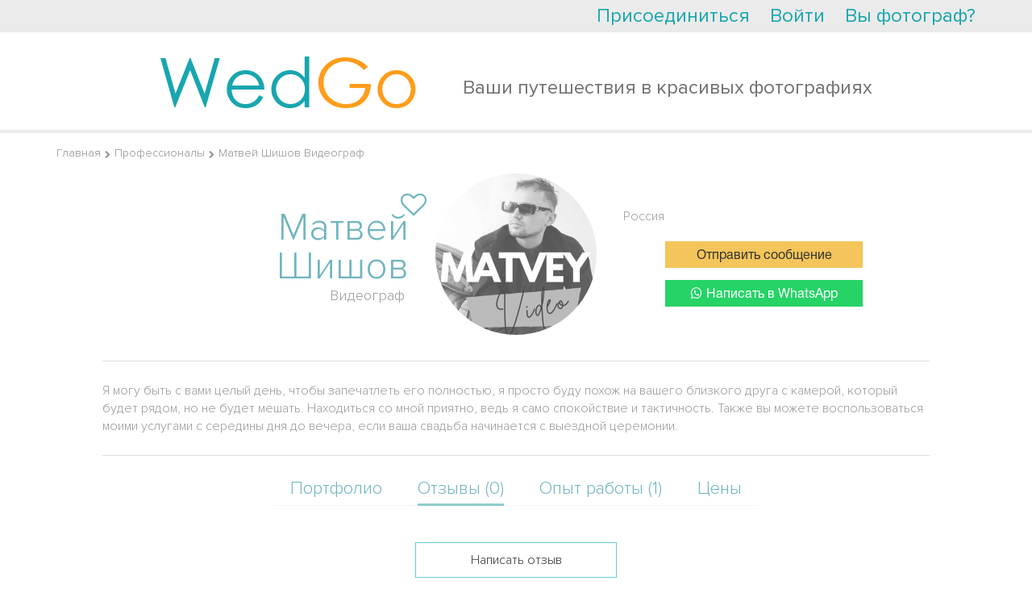

--- FILE ---
content_type: text/html; charset=UTF-8
request_url: https://wedgo.ru/professional/29192/videographer-matvei-shishov.html?tab=reviews
body_size: 13836
content:
<!DOCTYPE HTML>
<html>
<head>

    <meta name="apple-mobile-web-app-capable" content="yes"/>
<meta name="apple-mobile-web-app-status-bar-style" content="black"/>
<meta name="format-detection" content="telephone=no"/>
<meta name='HandheldFriendly' content='True'/>
<meta name="viewport" content="width=device-width, initial-scale=1.0, maximum-scale=1.0, minimum-scale=1.0, user-scalable=0, minimal-ui" id="app_viewport">
<link rel="apple-touch-icon" href="/r/public/images/2014/head-logo.png"/>
<link rel="apple-touch-startup-image" href="/r/public/images/2014/head-logo.png">


<script src="/r/autocompleteReturnList.js?r1760183385"></script>
<script src="/r/autocompleteReturnListAll.js?r1760183385"></script>


<meta http-equiv="Content-Type" content="text/html; charset=utf-8"/>
<script type="text/javascript">
    var MAX_UPLOAD_SIZE = 20;
    var __ver__ = 'ru';
    var i18n ={"PHONE_VALIDATE_ERROR":"\u041d\u0435 \u0432\u0435\u0440\u043d\u043e","PHONE_VALIDATE_SUCCESS":"\u2713 OK","REGION_ADD":"\u0420\u0435\u0433\u0438\u043e\u043d \u0443\u0441\u043f\u0435\u0448\u043d\u043e \u0434\u043e\u0431\u0430\u0432\u043b\u0435\u043d","loading...":"\u0417\u0430\u0433\u0440\u0443\u0436\u0430\u0435\u0442\u0441\u044f...","\u0412\u043d\u0438\u043c\u0430\u043d\u0438\u0435!":"\u0412\u043d\u0438\u043c\u0430\u043d\u0438\u0435!","\u0423\u0432\u0435\u0434\u043e\u043c\u043b\u0435\u043d\u0438\u0435":"\u0423\u0432\u0435\u0434\u043e\u043c\u043b\u0435\u043d\u0438\u0435","\u0417\u0430\u043a\u0440\u044b\u0442\u044c":"\u0417\u0430\u043a\u0440\u044b\u0442\u044c","\u0417\u0430\u0433\u0440\u0443\u0436\u0430\u0435\u0442\u0441\u044f...":"\u0417\u0430\u0433\u0440\u0443\u0436\u0430\u0435\u0442\u0441\u044f...","\u0421\u044e\u0434\u0430":"\u0421\u044e\u0434\u0430","\u0422\u0443\u0434\u0430":"\u0422\u0443\u0434\u0430","CONFIRM_DELETE_COMMENT":"\u0412\u044b \u0443\u0432\u0435\u0440\u0435\u043d\u044b, \u0447\u0442\u043e \u0445\u043e\u0442\u0438\u0442\u0435 \u0443\u0434\u0430\u043b\u0438\u0442\u044c \u0434\u0430\u043d\u043d\u044b\u0439 \u043a\u043e\u043c\u043c\u0435\u043d\u0442\u0430\u0440\u0438\u0439?","CONFIRM_DELETE_FORUM_POST":"\u0412\u044b \u0443\u0432\u0435\u0440\u0435\u043d\u044b, \u0447\u0442\u043e \u0445\u043e\u0442\u0438\u0442\u0435 \u0443\u0434\u0430\u043b\u0438\u0442\u044c \u0434\u0430\u043d\u043d\u0443\u044e \u0437\u0430\u043f\u0438\u0441\u044c \u0431\u0435\u0437\u0432\u043e\u0437\u0432\u0440\u0430\u0442\u043d\u043e \u0441\u043e \u0432\u0441\u0435\u043c \u043e\u0431\u0441\u0443\u0436\u0434\u0435\u043d\u0438\u0435\u043c?","MAX_UPLOAD_SIZE":"\u0420\u0430\u0437\u043c\u0435\u0440 \u0444\u0430\u0439\u043b\u0430 \u0434\u043e\u043b\u0436\u0435\u043d \u0431\u044b\u0442\u044c \u043d\u0435 \u0431\u043e\u043b\u044c\u0448\u0435 20MB","VIDEO_ADDED":"\u0412\u0438\u0434\u0435\u043e \u0431\u044b\u043b\u043e \u0443\u0441\u043f\u0435\u0448\u043d\u043e \u0434\u043e\u0431\u0430\u0432\u043b\u0435\u043d\u043e","\u0417\u0430\u0433\u0440\u0443\u0436\u0435\u043d\u043e, \u0437\u0430\u0433\u0440\u0443\u0437\u0438\u0442\u044c \u0434\u0440\u0443\u0433\u0443\u044e":"\u0417\u0430\u0433\u0440\u0443\u0436\u0435\u043d\u043e, \u0437\u0430\u0433\u0440\u0443\u0437\u0438\u0442\u044c \u0434\u0440\u0443\u0433\u0443\u044e","\u041e\u0448\u0438\u0431\u043a\u0430, \u043f\u043e\u043f\u0440\u043e\u0431\u0443\u0439\u0442\u0435 \u0435\u0449\u0435 \u0440\u0430\u0437":"\u041e\u0448\u0438\u0431\u043a\u0430, \u043f\u043e\u043f\u0440\u043e\u0431\u0443\u0439\u0442\u0435 \u0435\u0449\u0435 \u0440\u0430\u0437","CONFIRM_DELETE_OFFER":"\u0423\u0434\u0430\u043b\u0438\u0442\u044c \u043f\u0440\u0435\u0434\u043b\u043e\u0436\u0435\u043d\u0438\u0435?","CONFIRM_DELETE_PROFI":"\u0423\u0434\u0430\u043b\u0438\u0442\u044c \u043f\u0440\u043e\u0444\u0435\u0441\u0441\u0438\u043e\u043d\u0430\u043b\u0430 \u0438\u0437 \u043b\u044e\u0431\u0438\u043c\u044b\u0445?","CONFIRM_DELETE_CHAIN":"\u0423\u0434\u0430\u043b\u0438\u0442\u044c \u0434\u0438\u0430\u043b\u043e\u0433?","CONFIRM_SPAM_CHAIN":"\u041f\u043e\u0436\u0430\u043b\u043e\u0432\u0430\u0442\u044c\u0441\u044f \u043d\u0430 \u0441\u043f\u0430\u043c?","UNDO_CONFIRM_SPAM_CHAIN":"\u041e\u0442\u043c\u0435\u043d\u0438\u0442\u044c \u0436\u0430\u043b\u043e\u0431\u0443 \u043d\u0430 \u0441\u043f\u0430\u043c?","SURE_TO_DELETE_MY_ACCOUNT":"\u0412\u044b \u0442\u043e\u0447\u043d\u043e \u0445\u043e\u0442\u0438\u0442\u0435 \u0443\u0434\u0430\u043b\u0438\u0442\u044c \u0432\u0430\u0448 \u0430\u043a\u043a\u0430\u0443\u043d\u0442?","SURE_TO_DELETE_SERVING_COUNTRY":"\u0412\u044b \u0442\u043e\u0447\u043d\u043e \u0445\u043e\u0442\u0438\u0442\u0435 \u0443\u0431\u0440\u0430\u0442\u044c \u044d\u0442\u0443 \u0441\u0442\u0440\u0430\u043d\u0443?","SURE_TO_DELETE_SINGLE_TRIP":"\u0412\u044b \u0442\u043e\u0447\u043d\u043e \u0445\u043e\u0442\u0438\u0442\u0435 \u0443\u0431\u0440\u0430\u0442\u044c \u044d\u0442\u043e \u043f\u0440\u0435\u0434\u043b\u043e\u0436\u0435\u043d\u0438\u0435?","CONFIRM_DELETE_PHOTOSESSION":"\u0423\u0434\u0430\u043b\u0438\u0442\u044c \u0444\u043e\u0442\u043e\u0441\u0435\u0441\u0441\u0438\u044e?","CONFIRM_DELETE_TENDER":"\u0421\u043a\u0440\u044b\u0442\u044c \u0437\u0430\u044f\u0432\u043a\u0443 \u043d\u0430\u0432\u0441\u0435\u0433\u0434\u0430?","EVERY_TENDER_READ":"\u0412\u0441\u0435 \u0437\u0430\u044f\u0432\u043a\u0438 \u043f\u0440\u043e\u0441\u043c\u043e\u0442\u0440\u0435\u043d\u044b","CONFIRM_DELETE_MY_TENDER":"\u0423\u0434\u0430\u043b\u0438\u0442\u044c \u0437\u0430\u044f\u0432\u043a\u0443 \u043d\u0430\u0432\u0441\u0435\u0433\u0434\u0430?","CONFIRM_DELETE_VIDEOSESSION":"\u0423\u0434\u0430\u043b\u0438\u0442\u044c \u0432\u0438\u0434\u0435\u043e\u0441\u0435\u0441\u0441\u0438\u044e?","YES":"\u0414\u0430","NO":"\u041d\u0435\u0442","CONFIRM_DELETE_ALL_ARCHIVE_OFFER":"\u0423\u0434\u0430\u043b\u0438\u0442\u044c \u0432\u0441\u0435 \u0437\u0430\u0432\u0435\u0440\u0448\u0435\u043d\u043d\u044b\u0435 \u043e\u0431\u044a\u044f\u0432\u043b\u0435\u043d\u0438\u044f?","ALERT_TITLE_NOTICE":"\u0423\u0432\u0435\u0434\u043e\u043c\u043b\u0435\u043d\u0438\u0435","ERROR_500":"\u0427\u0442\u043e-\u0442\u043e \u043f\u043e\u0448\u043b\u043e \u043d\u0435 \u0442\u0430\u043a, \u043f\u043e\u043f\u0440\u043e\u0431\u0443\u0439\u0442\u0435 \u0435\u0449\u0435 \u0440\u0430\u0437, \u0438\u043b\u0438 <a href=\"\/contacts\">\u0441\u043e\u043e\u0431\u0449\u0438\u0442\u0435 \u043d\u0430\u043c \u043e\u0431 \u043e\u0448\u0438\u0431\u043a\u0435<\/a>","ERROR_404":"\u0412\u044b \u043f\u044b\u0442\u0430\u0435\u0442\u0435\u0441\u044c \u0432\u044b\u043f\u043e\u043b\u043d\u0438\u0442\u044c \u043d\u0435 \u0441\u0443\u0449\u0435\u0441\u0442\u0432\u0443\u044e\u0449\u0435\u0435 \u0434\u0435\u0439\u0441\u0442\u0432\u0438\u0435.","ERROR_403":"\u0423 \u0412\u0430\u0441 \u043d\u0435 \u0445\u0432\u0430\u0442\u0430\u0435\u0442 \u043f\u0440\u0430\u0432 \u043d\u0430 \u0432\u044b\u043f\u043e\u043b\u043d\u0435\u043d\u0438\u0435 \u044d\u0442\u043e \u0434\u0435\u0439\u0441\u0442\u0432\u0438\u044f","ERROR":"\u0423\u043f\u0441, \u043e\u0448\u0438\u0431\u043a\u0430"}</script>
<meta http-equiv="Content-Type" content="text/html; charset=utf-8" />
<link rel="stylesheet" type="text/css" href="/assets/445aada9/jui/css/flick/jquery-ui.css?r17289030542021" />
<link rel="stylesheet" type="text/css" href="/r/intl-tel-input/build/css/intlTelInput.css?r17289030542021" />
<link rel="stylesheet" type="text/css" href="/r/tooltipster/css/tooltipster.css?r17289030542021" />
<link rel="stylesheet" type="text/css" href="/r/font-awesome-4.7.0/css/font-awesome.min.css?r17289030542021" />
<link rel="stylesheet" type="text/css" href="/r/c.css?r17289030542021" />
<link rel="stylesheet" type="text/css" href="/r/fancybox3/dist/jquery.fancybox.min.css?r17289030542021" />
<link rel="stylesheet" type="text/css" href="/r/public/c.css?r17289030542021" />
<link rel="stylesheet" type="text/css" href="/r/public/c_mobile.css?r17289030542021" />
<script type="text/javascript" src="/assets/445aada9/jquery.min.js"></script>
<script type="text/javascript" src="/assets/445aada9/jquery.ba-bbq.js"></script>
<script type="text/javascript" src="/assets/445aada9/jquery.dump.js"></script>
<script type="text/javascript" src="/assets/445aada9/jquery.cookie.js"></script>
<script type="text/javascript" src="/assets/445aada9/jquery.yiiactiveform.js"></script>
<script type="text/javascript" src="/assets/445aada9/jui/js/jquery-ui.min.js?r17289030542021"></script>
<script type="text/javascript" src="/assets/445aada9/jui/js/jquery.ui.datepicker-ru.js?r17289030542021"></script>
<script type="text/javascript" src="/r/jquery.mask.min.js?r17289030542021"></script>
<script type="text/javascript" src="/r/intl-tel-input/build/js/intlTelInput.min.js?r17289030542021"></script>
<script type="text/javascript" src="/r/intl-tel-input/build/js/intlTelInput-jquery.js?r17289030542021"></script>
<script type="text/javascript" src="/r/jquery/jquery.history2.js?r17289030542021"></script>
<script type="text/javascript" src="/r/jquery/jquery.deserialize.js?r17289030542021"></script>
<script type="text/javascript" src="/r/jquery-unselectable.js?r17289030542021"></script>
<script type="text/javascript" src="/r/fancybox3/dist/jquery.fancybox.min.js?r17289030542021"></script>
<script type="text/javascript" src="/r/jquery.scrollTo/jquery.scrollTo.min.js?r17289030542021"></script>
<script type="text/javascript" src="/r/jquery/jquery.autosize.min.js?r17289030542021"></script>
<script type="text/javascript" src="/bower_components/jquery-touch-events/src/jquery.mobile-events.min.js?r17289030542021"></script>
<script type="text/javascript" src="/r/common.min.js?r17289030542021"></script>
<script type="text/javascript" src="/r/regions.min.js?r17289030542021"></script>
<script type="text/javascript" src="/r/public/script.min.js?r17289030542021"></script>
<script type="text/javascript" src="/r/blueimp/js/vendor/jquery.ui.widget.js?r17289030542021"></script>
<script type="text/javascript" src="/r/blueimp/js/jquery.iframe-transport.js?r17289030542021"></script>
<script type="text/javascript" src="/r/blueimp/js/jquery.fileupload.js?r17289030542021"></script>
<script type="text/javascript" src="/r/jquery/jquery.tmpl.min.js?r17289030542021"></script>
<script type="text/javascript" src="/r/tooltipster/js/jquery.tooltipster.min.js?r17289030542021"></script>
<script type="text/javascript">
/*<![CDATA[*/
project_lang="ru"
/*]]>*/
</script>
<title>Видеограф Матвей Шишов | Отзывы</title>
<meta name="keywords" content="Видеограф Матвей Шишов Россия портфолио отзывы цены" />
<meta name="description" content="Видеограф за границей Матвей Шишов. Отзывы о работе, портфолио и цены. Предоставляет свои услуги в России" />
<meta name="google-site-verification" content="HZ5pWj3tdvZJZhS9ekf6DBRK_6z-JldClKQicJk_vOw" />
<meta name='yandex-verification' content='682365e369dd7d3f' />

<script>
  (function(i,s,o,g,r,a,m){i['GoogleAnalyticsObject']=r;i[r]=i[r]||function(){
  (i[r].q=i[r].q||[]).push(arguments)},i[r].l=1*new Date();a=s.createElement(o),
  m=s.getElementsByTagName(o)[0];a.async=1;a.src=g;m.parentNode.insertBefore(a,m)
  })(window,document,'script','//www.google-analytics.com/analytics.js','ga');

  ga('create', 'UA-7111601-3', 'auto');
  ga('send', 'pageview');

</script>

<!-- Yandex.Metrika counter -->
<script type="text/javascript" >
   (function(m,e,t,r,i,k,a){m[i]=m[i]||function(){(m[i].a=m[i].a||[]).push(arguments)};
   m[i].l=1*new Date();k=e.createElement(t),a=e.getElementsByTagName(t)[0],k.async=1,k.src=r,a.parentNode.insertBefore(k,a)})
   (window, document, "script", "https://mc.yandex.ru/metrika/tag.js", "ym");

   ym(22174997, "init", {
        clickmap:true,
        trackLinks:true,
        accurateTrackBounce:true,
        webvisor:true
   });
</script>
<noscript><div><img src="https://mc.yandex.ru/watch/22174997" style="position:absolute; left:-9999px;" alt="" /></div></noscript>
<!-- /Yandex.Metrika counter -->

<!-- Global site tag (gtag.js) - Google Analytics -->
<script async src="https://www.googletagmanager.com/gtag/js?id=UA-7111601-3"></script>
<script>
  window.dataLayer = window.dataLayer || [];
  function gtag(){dataLayer.push(arguments);}
  gtag('js', new Date());

  gtag('config', 'UA-7111601-3');
</script>
<meta name="mailru-domain" content="xISDs6jfoGcc3XWO" />
<script type="text/javascript">
    var myDate = new Date();
    $.cookie('timezone', -1 * myDate.getTimezoneOffset() / 60, {path: '/', expires: 30});
</script>
<link rel="image_src" type="" href="https://wedgo.ru/data/photo/User/29192/9e51fd100287ae24ac5ebcdb295c236f.png" /><link rel="shortcut icon" href="/favicon.ico" type="image/x-icon"/>


<link rel="stylesheet" href="/r/date_range/jquery-date-range-picker/daterangepicker.css"/>
<script src="/r/date_range/jquery-date-range-picker/moment.min.js" type="text/javascript"></script>
<script src="/r/date_range/jquery-date-range-picker/jquery.daterangepicker.js" type="text/javascript"></script>


<script src="/r/slick-1.8.1/slick/slick.min.js"></script>
<link href="/r/slick-1.8.1/slick/slick.css" rel="stylesheet"/>


<link rel="stylesheet" href="/bower_components/ionicons-min/css/ionicons.min.css"/>






<link rel="stylesheet" href="/r/animate.css?r17289030542021"/>
<link rel="stylesheet" href="/r/animate_custom.css?r17289030542021"/>

<script id="file_item" type="text/x-jquery-tmpl"><table key="${name}">
    <tr>
        <td>
            <div class="upload_stack_filename">${name}</div>
        </td>
        <td>
            <div class="upload_stack_progress">
                <div class="progress_bar"></div>
            </div>
        </td>
        <td>
            <div class="error_msg"></div>
        </td>
        <td>
            <div class="cancel_file"><img src="/r/admin/icons/delete.png"></div>
        </td>
    </tr>
</table>
</script>
<script id="uploaded_item" type="text/x-jquery-tmpl"><li>
    <a href="javascript:;" onclick="$(this).parent().remove();" class="uploaded_photos_delete"></a>
    <img src="/thumbs/${src}/75x75_fc.jpg">
    <input type="hidden" name="assigned_files[]" value="${src}"/>
    <input type="hidden" name="assigned_file_names[]" value="${name}"/>
</li>
</script>
<script id="uploaded_item_file" type="text/x-jquery-tmpl"><li>
    <a href="javascript:;" onclick="$(this).parent().remove();" class="uploaded_photos_delete"></a>
    <a href="${src}">${name}</a>
    <input type="hidden" name="assigned_files[]" value="${src}"/>
    <input type="hidden" name="assigned_file_names[]" value="${name}"/>
</li>
</script>
<script id="jt_object_region_item" type="text/x-jquery-tmpl"><div class="object_region_item" data-id="${id}" data-name="${name}" data-f_moderation="${f_moderation}" data-country_field="${country_field}" data-object_type="${object_type}">
    <input type="hidden" name="REGIONS_IDS[${country_field}][]" value="${id}"/>

    <div class="cell cell2"><a href="javascript:;" data-id="${id}" class="remove" onclick="$(this).regions__remove()"><i class="fa fa-trash"></i></a></div>
    <div class="cell cell1">
        ${name}
        {{if f_moderation}}
        
                {{/if}}
    </div>

</div>
</script>
<script id="jt_all_region_item" type="text/x-jquery-tmpl"><div class="all_region_item" data-id="${id}" data-name="${name}" data-f_moderation="${f_moderation}" data-country_field="${country_field}" data-object_type="${object_type}" onclick="$(this).regions__add()">

    <div class="cell cell2"><a href="javascript:;" data-id="${id}" class="add"><i class="fa fa-plus"></i></a></div>
    <div class="cell cell1">
        ${name}
        {{if f_moderation}}
        <span class="moderation-hint" title="Указанный вами регион находится на модерации">(регион на модерации)</span>
        {{/if}}
    </div>

</div>
</script>    <link rel="stylesheet" href="/vendor/twbs/bootstrap/dist/css/bootstrap.min.css"/>
    <link rel="stylesheet" href="/r/public/c2016/c2016.css?r17289030542021"/>
    <link rel="stylesheet" href="/r/public/c2016/offers_list.css?r17289030542021"/>



</head>
<body class="main2016 wrapper-ru  create_tender_close">


    <div id="vk_api_transport"></div>
<script type="text/javascript">
    window.vkAsyncInit = function() {
        VK.init({
            apiId: '2727976'
        });


        VK.Auth.getLoginStatus(function(response){
            $.vk.response = response;
            if(response.session)
            {
            }
        },true);

    };

    setTimeout(function() {
        var el = document.createElement("script");
        el.type = "text/javascript";
        el.src = "//vk.com/js/api/openapi.js";
        el.async = true;
        document.getElementById("vk_api_transport").appendChild(el);
    }, 0);
</script>    <div id="fb-root"></div>
<script>
    window.fbAsyncInit = function() {
        FB.init({
            appId      : '268918586473703',
            status     : true,
            xfbml      : true,
            cookie     : true,
            oauth      : true
        });


        if ($.fb !==undefined )
        {
            FB.getLoginStatus(function(response){
                $.fb.response = response;
            });
        }
    };

    (function(d, s, id){
        var js, fjs = d.getElementsByTagName(s)[0];
        if (d.getElementById(id)) {return;}
        js = d.createElement(s); js.id = id;
        js.src = "//connect.facebook.net/en_US/all.js";
        fjs.parentNode.insertBefore(js, fjs);
    }(document, 'script', 'facebook-jssdk'));
</script>


<div class="hide-on-desktop">
    <div id="head-wrap" class="main-width-1170 ">

    <div class="left-head-menu-toggle-links">
        <a class="left-head-menu-toggle-show" href="javascript:;">
            <div class="badge new_message_amount_ext" data-no-symbols="1"><span class="new_message_amount"></span></div>
            <i class="ion-android-menu"></i></a>
        <a class="left-head-menu-toggle-hide" href="javascript:;"><i class="ion-ios-arrow-back"></i></a>
    </div>

            <div id="left_menu" class="left_menu">
            <div class="left_menu_group">
                <ul>
                    <li>
                        <a href="/">На главную</a>
                    </li>
                    <li class="menu_heighlight">
                        <a href="/offer/list/Offer[userRole]/photo">Найти фотографов</a>
                    </li>
                    <li class="menu_heighlight">
                        <a href="javascript:$(this).makeTender();">Оставить заявку</a>
                    </li>
                    <li>
                        <a href="/country">Топ свадебных направлений</a>
                    </li>
                    <li>
                        <a href="/photosession">Фотосессии за границей</a>
                    </li>
                    <li>
                        <a href="/videosession">Видеосессии за границей</a>
                    </li>

                    <li>
                        <a href="/article">Свадьба за границей</a>
                    </li>
                </ul>
            </div>
            <div class="left_menu_group">
                <div class="left_menu_group_title">Wedgo</div>
                <ul>
                    <li><a href="/about">О проекте</a></li>

                    <li><a href="/review">Отзывы</a></li>

                                            <li><a href="/forum">Форум</a></li>
                    

                </ul>
            </div>
            <div class="left_menu_group">
                <div class="left_menu_group_title">Для туристов</div>
                <ul>
                    <li><a href="/manual">Как пользоваться сервисом?</a></li>

                    <li><a href="/offer/list/Offer[userRole]/photo">Все фотографы</a></li>
                    <li><a href="/offer/list/Offer[userRole]/video">Все видеографы</a></li>
                    <li><a href="/offer/list/Offer[userRole]/organizer">Все агентства (организаторы)</a></li>
                    <li><a href="/offer/list/Offer[userRole]/wedvenue">Все свадебные площадки</a></li>
                    <li><a href="/offer/list/Offer[userRole]/stylist">Все стилисты</a></li>


                </ul>
            </div>
            <div class="left_menu_group">
                <div class="left_menu_group_title">Для фотографов</div>
                <ul>
                    <li><a href="/contract">Пользовательское соглашение</a></li>
                    <li><a href="/workshop">Обучение</a></li>
                    
                </ul>
            </div>
        </div>
    

    <div class="head-wrap-content">
        <table cellpadding="0" cellspacing="0" width="100%">
            <tr>
                <td>
                    <a id="logo" href="/"><img src="/r/public/images/2014/head-logo.png" width="145" height="30" alt="https://wedgo.ru"></a>
                </td>
                <td style="text-align: right;">


                    
                    <div class="top-right-menu">
                        <div class="custom-dropdown-menu ">
                            <a href="javascript:;" class="custom-dropdown-menu-icon"><i class="ion-android-more-vertical"></i></a>
                            <div class="custom-dropdown-menu-content">
                                <ul id="head-links">
                                    
                                    

                                    <!--                        <li>--><!--</li>-->
                                    <li><a href="/faq">FAQ</a></li>
                                    <li><a href="javascript:open_feedback()">Помощь</a></li>
                                    <!--                        <li>--><!--</li>-->
                                    <!--                        <li>--><!--</li>-->
                                </ul>
                                <div id="quick-login" class="quick-login"></div>
                                <script type="text/javascript">
                                    /* UNCACHED LOAD BY AJAX */
                                    $.ajax({
                                        url: "/auth/row",
                                        cache: false,
                                        type: "get",
                                        dataType: "html",
                                        success: function (ret) {
                                            $('.quick-login').html(ret);
                                            afterAjaxSuccess();
                                        }
                                    });
                                    //                                $('#quick-login').load("/auth/row",{cache:false},function(){afterAjaxSuccess();})
                                </script>
                            </div>
                        </div>
                    </div>
                </td>
            </tr>
        </table>
    </div>


            <div id="main-search-block" class="hide-on-mobile">
            <div class="head-search-form-container compact" >
    <form action="/offer/list" data-base-url="/offer/list" method="get" enctype="application/x-www-form-urlencoded" id="" class="head-search-form-element" autocomplete="off">

        <input type="hidden" name="rk" value="17688980801794">
        
        <div class="head-search-form-extended" >
            <div id="head-search-form-row0" class="head-search-form-row">Я ищу <select class="custom-selectbox" default-value="" name="Offer[userRole]" id="Offer_userRole">
<option value="photo">фотографa</option>
<option value="video" selected="selected">видеографa</option>
<option value="stylist">стилиста</option>
<option value="studio">студию</option>
<option value="organizer">агентство (организатора)</option>
<option value="wedvenue">свадебную площадку</option>
</select></div>
 <div id="head-search-form-row1" class="head-search-form-row">в стране <select class="custom-selectbox" default-value="" name="Offer[countryId]" id="Offer_countryId">
<option value="238">Абхазия</option>
<option value="13">Австралия</option>
<option value="12">Австрия</option>
<option value="15">Азербайджан</option>
<option value="239">Азорские Острова</option>
<option value="240">Аландские острова</option>
<option value="5">Албания</option>
<option value="58">Алжир</option>
<option value="11">Американское Самоа</option>
<option value="4">Ангилья</option>
<option value="73">Англия</option>
<option value="8">Ангола</option>
<option value="1">Андорра</option>
<option value="9">Антарктика</option>
<option value="3">Антигуа и Барбуда</option>
<option value="7">Антильские Острова</option>
<option value="137">Аомынь</option>
<option value="10">Аргентина</option>
<option value="6">Армения</option>
<option value="14">Аруба</option>
<option value="29">Багамские Острова</option>
<option value="18">Бангладеш</option>
<option value="17">Барбадос</option>
<option value="22">Бахрейн</option>
<option value="33">Беларусь</option>
<option value="34">Белиз</option>
<option value="19">Бельгия</option>
<option value="24">Бенин</option>
<option value="25">Бермудские Острова</option>
<option value="21">Болгария</option>
<option value="27">Боливия</option>
<option value="16">Босния и Герцеговина</option>
<option value="32">Ботсвана</option>
<option value="28">Бразилия</option>
<option value="242">Британская территория в Индийском океане</option>
<option value="26">Бруней</option>
<option value="20">Буркина-Фасо</option>
<option value="228">Вануату</option>
<option value="222">Ватикан</option>
<option value="94">Венгрия</option>
<option value="224">Венесуэла</option>
<option value="225">Виргинские Острова</option>
<option value="226">Виргинские Острова</option>
<option value="218">Внешние малые острова</option>
<option value="227">Вьетнам</option>
<option value="72">Габон</option>
<option value="505">Гавайские острова</option>
<option value="93">Гаити</option>
<option value="76">Гайана</option>
<option value="77">Гана</option>
<option value="82">Гваделупа</option>
<option value="85">Гватемала</option>
<option value="81">Гвинея</option>
<option value="53">Германия</option>
<option value="243">Гернси</option>
<option value="78">Гибралтар</option>
<option value="502">Гоа</option>
<option value="91">Гондурас</option>
<option value="89">Гонконг</option>
<option value="74">Гренада</option>
<option value="79">Гренландия</option>
<option value="84" selected="selected">Греция</option>
<option value="75">Грузия</option>
<option value="86">Гуам</option>
<option value="55">Дания</option>
<option value="56">Доминика</option>
<option value="57">Доминикана</option>
<option value="61">Египет</option>
<option value="234">Замбия</option>
<option value="62">Западная Сахара</option>
<option value="236">Зимбабве</option>
<option value="97">Израиль</option>
<option value="98">Индия</option>
<option value="95">Индонезия</option>
<option value="105">Иордания</option>
<option value="100">Ирак</option>
<option value="101">Иран</option>
<option value="96">Ирландия</option>
<option value="102">Исландия</option>
<option value="63">Испания</option>
<option value="103">Италия</option>
<option value="231">Йемен</option>
<option value="49">Кабо-Верде</option>
<option value="117">Казахстан</option>
<option value="116">Каймановы Острова</option>
<option value="109">Камбоджа</option>
<option value="43">Камерун</option>
<option value="35">Канада</option>
<option value="264">Канары Канарские острова</option>
<option value="176">Катар</option>
<option value="107">Кения</option>
<option value="51">Кипр</option>
<option value="110">Кирибати</option>
<option value="44">Китай</option>
<option value="36">Кокосовые Острова</option>
<option value="45">Колумбия</option>
<option value="111">Коморские Острова</option>
<option value="47">Конго, Демократическая Республика</option>
<option value="501">Корсика</option>
<option value="245">Косово</option>
<option value="46">Коста-Рика</option>
<option value="40">Кот-д Ивуар</option>
<option value="48">Куба</option>
<option value="115">Кувейт</option>
<option value="41">Кука острова</option>
<option value="108">Кыргызстан</option>
<option value="118">Лаос</option>
<option value="127">Латвия</option>
<option value="124">Лесото</option>
<option value="123">Либерия</option>
<option value="119">Ливан</option>
<option value="125">Литва</option>
<option value="121">Лихтенштейн</option>
<option value="126">Люксембург</option>
<option value="143">Маврикий</option>
<option value="140">Мавритания</option>
<option value="132">Мадагаскар</option>
<option value="246">Майотта</option>
<option value="247">Македония</option>
<option value="147">Малайзия</option>
<option value="134">Мали</option>
<option value="144">Мальдивы</option>
<option value="142">Мальта</option>
<option value="129">Марокко</option>
<option value="139">Мартиника</option>
<option value="133">Маршалловы Острова</option>
<option value="146">Мексика</option>
<option value="68">Микронезия</option>
<option value="148">Мозамбик</option>
<option value="131">Молдова</option>
<option value="130">Монако</option>
<option value="136">Монголия</option>
<option value="141">Монтсеррат</option>
<option value="135">Мьянма</option>
<option value="249">Нагорно-Карабахская Республика</option>
<option value="149">Намибия</option>
<option value="157">Непал</option>
<option value="155">Нидерланды</option>
<option value="154">Никарагуа</option>
<option value="160">Ниуэ</option>
<option value="161">Новая Зеландия</option>
<option value="156">Норвегия</option>
<option value="152">Норфолк</option>
<option value="2">Объединенные Арабские Эмираты</option>
<option value="162">Оман</option>
<option value="248">Остров Мэн</option>
<option value="50">Остров Рождества</option>
<option value="187">Остров Святой Елены</option>
<option value="229">Острова Уоллис и Футуна</option>
<option value="90">Острова Херд и Макдональд</option>
<option value="168">Пакистан</option>
<option value="174">Палау</option>
<option value="163">Панама</option>
<option value="166">Папуа — Новая Гвинея</option>
<option value="175">Парагвай</option>
<option value="164">Перу</option>
<option value="169">Польша</option>
<option value="173">Португалия</option>
<option value="172">Пуэрто-Рико</option>
<option value="177">Реюньон</option>
<option value="179">Россия</option>
<option value="180">Руанда</option>
<option value="178">Румыния</option>
<option value="219">США</option>
<option value="197">Сальвадор</option>
<option value="230">Самоа</option>
<option value="192">Сан-Марино</option>
<option value="196">Сан-Томе и Принсипи</option>
<option value="181">Саудовская Аравия</option>
<option value="113">Северная Корея</option>
<option value="138">Северные Марианские острова</option>
<option value="183">Сейшельские острова</option>
<option value="170">Сен-Пьер и Микелон</option>
<option value="193">Сенегал</option>
<option value="223">Сент-Винсент и Гренадины</option>
<option value="112">Сент-Киттс и Невис</option>
<option value="120">Сент-Люсия</option>
<option value="235">Сербия</option>
<option value="186">Сингапур</option>
<option value="198">Сирия</option>
<option value="190">Словакия</option>
<option value="188">Словения</option>
<option value="182">Соломоновы Острова</option>
<option value="194">Сомали</option>
<option value="253">Сомалиленд</option>
<option value="184">Судан</option>
<option value="195">Суринам</option>
<option value="191">Сьерра-Леоне</option>
<option value="262">Таиланд</option>
<option value="214">Тайвань</option>
<option value="254">Тамил-Илам</option>
<option value="215">Танзания</option>
<option value="203">Того</option>
<option value="206">Токелау</option>
<option value="209">Тонга</option>
<option value="212">Тринидад и Тобаго</option>
<option value="213">Тувалу</option>
<option value="208">Тунис</option>
<option value="252">Турецкая Республика Северного Кипра</option>
<option value="207">Туркменистан</option>
<option value="211">Турция</option>
<option value="200">Тёркс и Кайкос</option>
<option value="217">Уганда</option>
<option value="221">Узбекистан</option>
<option value="216">Украина</option>
<option value="220">Уругвай</option>
<option value="69">Фарерские Острова</option>
<option value="66">Фиджи</option>
<option value="167">Филиппины</option>
<option value="65">Финляндия</option>
<option value="67">Фолклендские острова</option>
<option value="70">Франция</option>
<option value="71">Французская Полинезия</option>
<option value="165">Французские Южные и Антарктические Территории</option>
<option value="92">Хорватия</option>
<option value="37">Центральноафриканская Республика</option>
<option value="232">Черногория</option>
<option value="52">Чехия</option>
<option value="42">Чили</option>
<option value="39">Швейцария</option>
<option value="185">Швеция</option>
<option value="263">Шотландия</option>
<option value="122">Шри-Ланка</option>
<option value="59">Эквадор</option>
<option value="83">Экваториальная Гвинея</option>
<option value="255">Эритрея</option>
<option value="60">Эстония</option>
<option value="64">Эфиопия</option>
<option value="256">Южная Георгия и Южные Сандвичевы острова</option>
<option value="114">Южная Корея</option>
<option value="257">Южная Осетия</option>
<option value="233">Южно-Африканская Республика</option>
<option value="104">Ямайка</option>
<option value="106">Япония</option>
</select></div>
            <div id="head-search-form-row2" class="head-search-form-row">с <div class="inline-bottom hidden-date custom-date-selector" autocomplete="off"><input class="date-value" default-value="27.01.2026" name="Offer[startDate]" id="Offer_startDate" type="hidden" value="1769502880" /><select class="date" name="" id="">
<option value="01">1</option>
<option value="02">2</option>
<option value="03">3</option>
<option value="04">4</option>
<option value="05">5</option>
<option value="06">6</option>
<option value="07">7</option>
<option value="08">8</option>
<option value="09">9</option>
<option value="10">10</option>
<option value="11">11</option>
<option value="12">12</option>
<option value="13">13</option>
<option value="14">14</option>
<option value="15">15</option>
<option value="16">16</option>
<option value="17">17</option>
<option value="18">18</option>
<option value="19">19</option>
<option value="20">20</option>
<option value="21">21</option>
<option value="22">22</option>
<option value="23">23</option>
<option value="24">24</option>
<option value="25">25</option>
<option value="26">26</option>
<option value="27" selected="selected">27</option>
<option value="28">28</option>
<option value="29">29</option>
<option value="30">30</option>
<option value="31">31</option>
</select> <select class="month" name="" id="">
<option value="01" selected="selected">Января</option>
<option value="02">Февраля</option>
<option value="03">Марта</option>
<option value="04">Апреля</option>
<option value="05">Мая</option>
<option value="06">Июня</option>
<option value="07">Июля</option>
<option value="08">Августа</option>
<option value="09">Сентября</option>
<option value="10">Октября</option>
<option value="11">Ноября</option>
<option value="12">Декабря</option>
</select> <select class="year" name="" id="">
<option value="2026" selected="selected">2026</option>
<option value="2027">2027</option>
</select></div> по <div class="inline-bottom hidden-date custom-date-selector"><input class="date-value" default-value="20.01.2027" autocomplete="off" name="Offer[endDate]" id="Offer_endDate" type="hidden" value="1800434080" /><select class="date" name="" id="">
<option value="01">1</option>
<option value="02">2</option>
<option value="03">3</option>
<option value="04">4</option>
<option value="05">5</option>
<option value="06">6</option>
<option value="07">7</option>
<option value="08">8</option>
<option value="09">9</option>
<option value="10">10</option>
<option value="11">11</option>
<option value="12">12</option>
<option value="13">13</option>
<option value="14">14</option>
<option value="15">15</option>
<option value="16">16</option>
<option value="17">17</option>
<option value="18">18</option>
<option value="19">19</option>
<option value="20" selected="selected">20</option>
<option value="21">21</option>
<option value="22">22</option>
<option value="23">23</option>
<option value="24">24</option>
<option value="25">25</option>
<option value="26">26</option>
<option value="27">27</option>
<option value="28">28</option>
<option value="29">29</option>
<option value="30">30</option>
<option value="31">31</option>
</select> <select class="month" name="" id="">
<option value="01" selected="selected">Января</option>
<option value="02">Февраля</option>
<option value="03">Марта</option>
<option value="04">Апреля</option>
<option value="05">Мая</option>
<option value="06">Июня</option>
<option value="07">Июля</option>
<option value="08">Августа</option>
<option value="09">Сентября</option>
<option value="10">Октября</option>
<option value="11">Ноября</option>
<option value="12">Декабря</option>
</select> <select class="year" name="" id="">
<option value="2026">2026</option>
<option value="2027" selected="selected">2027</option>
</select></div></div>
            <div id="head-search-form-row3" class="head-search-form-row">не дороже <select class="custom-selectbox" default-value="500000" name="Offer[endCost]" id="Offer_endCost">
<option value="10000">10000</option>
<option value="20000">20000</option>
<option value="30000">30000</option>
<option value="40000">40000</option>
<option value="50000">50000</option>
<option value="60000" selected="selected">60000</option>
<option value="70000">70000</option>
<option value="80000">80000</option>
<option value="90000">90000</option>
<option value="100000">100000</option>
<option value="110000">110000</option>
<option value="120000">120000</option>
<option value="130000">130000</option>
<option value="140000">140000</option>
<option value="150000">150000</option>
<option value="160000">160000</option>
<option value="170000">170000</option>
<option value="180000">180000</option>
<option value="190000">190000</option>
<option value="200000">200000</option>
<option value="210000">210000</option>
<option value="220000">220000</option>
<option value="230000">230000</option>
<option value="240000">240000</option>
<option value="250000">250000</option>
<option value="260000">260000</option>
<option value="270000">270000</option>
<option value="280000">280000</option>
<option value="290000">290000</option>
<option value="300000">300000</option>
<option value="310000">310000</option>
<option value="320000">320000</option>
<option value="330000">330000</option>
<option value="340000">340000</option>
<option value="350000">350000</option>
<option value="360000">360000</option>
<option value="370000">370000</option>
<option value="380000">380000</option>
<option value="390000">390000</option>
<option value="400000">400000</option>
<option value="410000">410000</option>
<option value="420000">420000</option>
<option value="430000">430000</option>
<option value="440000">440000</option>
<option value="450000">450000</option>
<option value="460000">460000</option>
<option value="470000">470000</option>
<option value="480000">480000</option>
<option value="490000">490000</option>
<option value="500000">500000</option>
</select> <i class="fa fa-ruble"></i></div>

                <div id="head-search-form-buttons">
                                <a href="javascript:;" onclick="$(this).parents('form').submit();" class="blueGradientButton ">
    <div class="r">
        <div class="c">
            ПОДОБРАТЬ
        </div>
    </div>
</a>                </div>

            <div style="clear: both;"></div>
        </div>
    </form>
</div>

<script type="text/javascript">

    var main_parent=$('#main-search-block');

    $(document).on('custom_selectboxitem_updated','#main-search-block .hidden-date .custom-selectbox',function(){
        var p=$(this).parents('.hidden-date');

        var d= p.find('.date').val();
        var m= p.find('.month').val();
        var y= p.find('.year').val();

        p.find('.date-value').val(d+'.'+m+'.'+y);
    });

    main_parent.find('.custom-selectbox').custom_selectbox();
    main_parent.find('.custom-date-selector').custom_date_selector({
        update_button_label:'<a href="javascript:;" class="blueGradientButton"><div class="r"><div class="c">OK</div></div></a>'
    });


    main_parent.find('.head-search-form-element').on('submit',function(e){
        e.preventDefault();
        var self=$(this);
        var hash=location.pathname;
        var new_hash=self.serialize_form();

        if(new_hash!=hash)
        {
            if(location.href.match(self.data('base-url')))
            {
                history_go_page(self.serialize_form());
            }
            else
            {
                location.href = self.serialize_form();
            }
        }
        else
        {
            find_items(hash);
        }
    });


    main_parent.find('#Offer_startDate,#Offer_endDate').on('change',function(){
        $(this).each(function(){
            var self=$(this);
            var val=self.val();
            var parts=val.split('.');
            var p=self.parent('.hidden-date');
            p.find('.date').custom_selectbox('select_item',parts[0]);
            p.find('.month').custom_selectbox('select_item',parts[1]);
            p.find('.year').custom_selectbox('select_item',parts[2]);
        })
    });


    $('.head-search-form-extended').addClass("visible");

</script>
        </div>
    

</div>


    <div id="create_tender" class="hide-on-desktop hide-on-office">
        <div id="create_tender_close" onclick="$(this).closeMakeTender();"><i class="ion-android-close"></i></div>
        <div class="create_tender_content" onclick="$(this).makeTender();"><i class="fa fa-plane"></i> Оставить заявку</div>
    </div>
</div>

<div id="goup" style="z-index: 1;display: none;" >
    <div><i class="fa fa-angle-up"></i>&nbsp;<span>Наверх</span></div>
</div>


<div class="proxima_container hide-on-mobile">
    <div id="head-row">
        <div class="container" id="head-links">
            <div class="pull-right quick-login2016" id="quick-login">

            </div>
            <script type="text/javascript">
                /* UNCACHED LOAD BY AJAX */
                $.ajax({
                    url: "/auth/row2016",
                    cache: false,
                    type: "get",
                    dataType: "html",
                    success: function (ret) {
                        $('.quick-login2016').html(ret);
                        afterAjaxSuccess();
                    }
                });
            </script>
        </div>
    </div>
    <div id="head-logo-area" class="container text-center">
        <div id="head-logo"><a href="/">Wed<span class="go-part">Go</span></a></div>
        <div id="head-logo-text">Ваши путешествия в красивых фотографиях</div>
    </div>
</div>

<div id="content">
    <div class="head-separator"></div>
<div class="container">
            <div class="breadcrumbs">
<a href="/">Главная</a><i class="fa fa-chevron-right"></i><a href="/offer/list">Профессионалы</a><i class="fa fa-chevron-right"></i><span>Матвей Шишов Видеограф</span></div>
    <div class="professional-row clearfix">
        <div class="cell cell1 proximaru">
            <div class="name-row firstname">
                Матвей                
                    <div
                            class="item ico ico-heart "
                    >
                        <i onclick="$(this).addFavoritePhotographer(29192)" class="fa fa-heart-o" title="Добавить в избранное"></i>
                        <i onclick="$(this).addFavoritePhotographer(29192)" class="fa fa-heart" title="Убрать из избранного"></i>
                    </div>

                            </div>
            <div class="name-row lastname">Шишов</div>
            <div class="role-row">Видеограф</div>
                    </div>
        <div class="cell cell2 proximaru">

                            <a class="avatar fancybox"
                   href="/data/photo/User/29192/0c825d8d2174bae1dc0e1b69804debf5.png"><img alt="Видеограф Матвей Шишов | Отзывы" src="/thumbs/data/photo/User/29192/9e51fd100287ae24ac5ebcdb295c236f.png/200x200_fc.png" /></a>
            
        </div>
        <div class="cell cell3 proximaru">
            
                                    <div class="expirience-countries">
                        <a class="item" target="_blank" href="/rossiya.html">Россия</a>                    </div>
                                <div class="send-buttons">
                    <a class="dashboard-orange-btn send-message-to-photographer"
                       href="/professional/29192/videographer-matvei-shishov.html?tab=pricing#professional-tabs-container">Отправить сообщение</a>

                                            <a class="dashboard-orange-btn whatsapp send-message-to-photographer"
                           style="margin-top: 15px;"

                           
                           href="https://wa.me/79930190139?text=%D0%9F%D1%80%D0%B8%D0%B2%D0%B5%D1%82%2C+%D1%8F+%D0%BA%D0%BB%D0%B8%D0%B5%D0%BD%D1%82+%D1%81+%D0%92%D0%B5%D0%B4%D0%B3%D0%BE%D1%83" target="_blank"><i class="fa fa-whatsapp" style="margin-right: 5px;"></i>Написать в WhatsApp</a>
                    
                </div>

                

                    </div>
    </div>

            <div class="professional-description-row">
            Я могу быть с вами целый день, чтобы запечатлеть его полностью, я просто буду похож на вашего близкого друга с камерой, который будет рядом, но не будет мешать. Находиться  со мной приятно, ведь я само спокойствие и тактичность. Также вы можете воспользоваться моими услугами с середины дня до вечера, если ваша свадьба начинается с выездной церемонии.        </div>
    

    <div class="professional-tabs-container" id="professional-tabs-container">

        
            <div class="professional-tabs">

                <div class="professional-tabs-wrap">
                                            <div class="tab tab-portfolio ">
                            <a href="/professional/29192/videographer-matvei-shishov.html?tab=portfolio">Портфолио</a>
                        </div>
                                            <div class="tab tab-reviews selected">
                            <a href="/professional/29192/videographer-matvei-shishov.html?tab=reviews">Отзывы (0)</a>
                        </div>
                                            <div class="tab tab-experience ">
                            <a href="/professional/29192/videographer-matvei-shishov.html?tab=experience">Опыт работы (1)</a>
                        </div>
                                            <div class="tab tab-pricing ">
                            <a href="/professional/29192/videographer-matvei-shishov.html?tab=pricing">Цены</a>
                        </div>
                                    </div>

            </div>

        
        <div class="professional-tabs-target">

            
<div class="reviews-area">

    
        <div class="reviews-form-area">

            <div class="toggle-button">
                <div class="btn-empty-black-blue" id="opener-review" data-loading="..." onclick="open_reviews(29192)">Написать отзыв</div>
            </div>

            <div class="form-reviews-area"></div>

            <div class="form-reviews-success" id="success-message">Ваш отзыв был успешно отправлен!</div>

        </div>

    
    <div class="reviews-form-items">
        <div id="yw0" class="list-view">
<div class="keys" style="display:none" title="/professional/29192/videographer-matvei-shishov.html?tab=reviews"></div>
<div class="items">
<span class="empty">Здесь пока ни одного отзыва</span></div></div>
    </div>

</div>
<script>
    $(document).on("click", '.see-more-button', function () {
        var self = $(this);
        if (self.hasClass("loading"))
        {
            return;
        }
        var p = self.parents(".see-more-wrapper");
        self.html(self.data("loading")).addClass("loading");
        $.ajax({
            url: "/userReview/list?user_id=29192&page=" + self.data("next-page"),
            dataType: 'html',
            complete: function () {
            },
            success: function (ret) {
                p.replaceWith(ret);
                $(window).trigger('loaded-more-items');
            }
        });
    });

    var review_template = $('.form-reviews-area').html();

    function open_reviews(model_id) {


        var btn=$('#opener-review');
//        btn.width(btn.width());
        btn.data('old', btn.html());
        btn.html(btn.data("loading"));
        $.ajax({
            url:"/userReview/form?user_id="+model_id,
            dataType: "html",
            complete:function(){
                btn.html(btn.data("old"));
            },
            success:function(ret){
                $('.reviews-area').removeClass('success').addClass('expand');
                $('.form-reviews-area').html(ret);
                setTimeout(function(){
                    $.scrollTo('.professional-tabs', 400, {offset: {top: -30}});
                },10);
            },
        });



    }

    function cancel_review() {
        $('.reviews-area').removeClass('expand');

    }

    function show_success_review()
    {
        $('.reviews-area').addClass("success");
        $.scrollTo('.professional-tabs', 400, {offset: {top: -30}});
    }



//    $(function(){
//        open_reviews(//)
//    })
</script>



        </div>
    </div>

</div>


</div>


<div class="proxima_container">
    <div id="footer">
        <div id="footer-content" class="main-width-1170">

            <table cellpadding="0" cellspacing="0" style="margin:0 auto;">
                <tbody>
                <tr>
                    <td>
                        <h3>Wedgo</h3>
                        <ul class="links">
                            <li><a href="/about">О проекте</a></li>
                            <li><a href="/faq">FAQ</a></li>
                            <li><a href="javascript:open_feedback()">Контакты</a></li>
                            <li><a href="/review">Отзывы</a></li>

                                                            <li><a href="/forum">Форум</a></li>
                            
                            <li><a href="/news">Новости</a></li>

                        </ul>
                    </td>
                    <td style="padding-right: 100px">
                        <h3>Для туристов</h3>
                        <ul class="links">
                            <li><a href="/manual">Как пользоваться сервисом?</a></li>
                            <li><a href="/offer/list">Все профессионалы</a></li>
                            <li><a href="/offer/list/Offer[userRole]/photo">Все фотографы</a></li>
                            <li><a href="/offer/list/Offer[userRole]/video">Все видеографы</a></li>
                            <li><a href="/offer/list/Offer[userRole]/organizer">Все агентства (организаторы)</a></li>
                            <li><a href="/offer/list/Offer[userRole]/wedvenue">Все свадебные площадки</a></li>
                            <li><a href="/offer/list/Offer[userRole]/stylist">Все стилисты</a></li>
                            <li><a href="/offer/archive">Прошедшие предложения</a></li>

                        </ul>
                    </td>
                    <td>
                        <h3>Для фотографов</h3>
                        <ul class="links">
                            <li><a href="/contract">Пользовательское соглашение</a></li>
                            <li><a href="/workshop">Обучение</a></li>
                            
                        </ul>
                    </td>
                    <!--td style="vertical-align: middle;">
                        <img border="0" src="/r/public/images/RBK_take_88x31.gif" title="Принимаем RBK">
                        <div style="margin-top: 10px;;">
                            <a href="http://vkontakte.ru/wedgo"><img src="/r/public/images/vk_logo_small_blue2.png"></a>
                        </div>
                    </td-->
                </tr>
                </tbody>
            </table>
        </div>
        <div class="subfooter main-width">


            <p>WedGo &copy;2010-2026. Любое копирование материалов с сайта запрещено.</p>
<div class="payment_icons"><img src="/r/public/images/payment/maestro_logo_55_34.jpg" alt="" /> <img src="/r/public/images/payment/mc_brand_034_gif.gif" alt="" /> <img src="/r/public/images/payment/yandex-money.svg" alt="" /> <a href="https://www.platron.ru"><img src="/r/public/images/payment/platron-100х36.png" alt="" /></a> <img src="/r/public/images/payment/visa1_53x34_a.gif" alt="" /></div>
<div id="footer_content_more" style="margin-top: 10px;">
<div style="display: inline-block; vertical-align: middle;">&nbsp;</div>
<a href="http://www.wedgo.net/">Destination photographers Bali, Maldives, Mauritius, Paris, Prague, Thailand, Cuba, Dominican republic, Seychelles, Italy</a></div>

        </div>
    </div>
</div>
<div id='full_page_loader' style="display: none">
    <div id='full_page_loader_bg'></div>
    <div id='full_page_loader_spinner'>
        <div class="spinner">
            <div class="bounce1"></div>
            <div class="bounce2"></div>
            <div class="bounce3"></div>
        </div>
    </div>
</div>



<script type="text/javascript" src="/assets/832af969/listview/jquery.yiilistview.js?r17289030542021"></script>
<script type="text/javascript">
/*<![CDATA[*/
jQuery(function($) {
jQuery('#yw0').yiiListView({'ajaxUpdate':[],'ajaxVar':'ajax','pagerClass':'pager','loadingClass':'list-view-loading','sorterClass':'sorter'});
});
/*]]>*/
</script>
</body>
</html>


--- FILE ---
content_type: text/html; charset=UTF-8
request_url: https://wedgo.ru/user/get_country?f_ajax=1
body_size: 65
content:
{"country":"US","ip":"3.145.79.245"}

--- FILE ---
content_type: application/javascript; charset=UTF-8
request_url: https://wedgo.ru/r/intl-tel-input/build/js/intlTelInput-jquery.js?r17289030542021
body_size: 21138
content:
/*
 * International Telephone Input v16.0.4
 * https://github.com/jackocnr/intl-tel-input.git
 * Licensed under the MIT license
 */

// wrap in UMD
(function(factory) {
    if (typeof module === "object" && module.exports) {
        module.exports = factory(require("jquery"), window, document);
    } else if (typeof define === "function" && define.amd) {
        define([ "jquery" ], function($) {
            factory($, window, document);
        });
    } else factory(jQuery, window, document);
})(function($, window, document, undefined) {
    "use strict";
    // Array of country objects for the flag dropdown.
    // Here is the criteria for the plugin to support a given country/territory
    // - It has an iso2 code: https://en.wikipedia.org/wiki/ISO_3166-1_alpha-2
    // - It has it's own country calling code (it is not a sub-region of another country): https://en.wikipedia.org/wiki/List_of_country_calling_codes
    // - It has a flag in the region-flags project: https://github.com/behdad/region-flags/tree/gh-pages/png
    // - It is supported by libphonenumber (it must be listed on this page): https://github.com/googlei18n/libphonenumber/blob/master/resources/ShortNumberMetadata.xml
    // Each country array has the following information:
    // [
    //    Country name,
    //    iso2 code,
    //    International dial code,
    //    Order (if >1 country with same dial code),
    //    Area codes
    // ]
    var allCountries = [ [ "Afghanistan (‫افغانستان‬‎)", "af", "93" ], [ "Albania (Shqipëri)", "al", "355" ], [ "Algeria (‫الجزائر‬‎)", "dz", "213" ], [ "American Samoa", "as", "1", 5, [ "684" ] ], [ "Andorra", "ad", "376" ], [ "Angola", "ao", "244" ], [ "Anguilla", "ai", "1", 6, [ "264" ] ], [ "Antigua and Barbuda", "ag", "1", 7, [ "268" ] ], [ "Argentina", "ar", "54" ], [ "Armenia (Հայաստան)", "am", "374" ], [ "Aruba", "aw", "297" ], [ "Australia", "au", "61", 0 ], [ "Austria (Österreich)", "at", "43" ], [ "Azerbaijan (Azərbaycan)", "az", "994" ], [ "Bahamas", "bs", "1", 8, [ "242" ] ], [ "Bahrain (‫البحرين‬‎)", "bh", "973" ], [ "Bangladesh (বাংলাদেশ)", "bd", "880" ], [ "Barbados", "bb", "1", 9, [ "246" ] ], [ "Belarus (Беларусь)", "by", "375" ], [ "Belgium (België)", "be", "32" ], [ "Belize", "bz", "501" ], [ "Benin (Bénin)", "bj", "229" ], [ "Bermuda", "bm", "1", 10, [ "441" ] ], [ "Bhutan (འབྲུག)", "bt", "975" ], [ "Bolivia", "bo", "591" ], [ "Bosnia and Herzegovina (Босна и Херцеговина)", "ba", "387" ], [ "Botswana", "bw", "267" ], [ "Brazil (Brasil)", "br", "55" ], [ "British Indian Ocean Territory", "io", "246" ], [ "British Virgin Islands", "vg", "1", 11, [ "284" ] ], [ "Brunei", "bn", "673" ], [ "Bulgaria (България)", "bg", "359" ], [ "Burkina Faso", "bf", "226" ], [ "Burundi (Uburundi)", "bi", "257" ], [ "Cambodia (កម្ពុជា)", "kh", "855" ], [ "Cameroon (Cameroun)", "cm", "237" ], [ "Canada", "ca", "1", 1, [ "204", "226", "236", "249", "250", "289", "306", "343", "365", "387", "403", "416", "418", "431", "437", "438", "450", "506", "514", "519", "548", "579", "581", "587", "604", "613", "639", "647", "672", "705", "709", "742", "778", "780", "782", "807", "819", "825", "867", "873", "902", "905" ] ], [ "Cape Verde (Kabu Verdi)", "cv", "238" ], [ "Caribbean Netherlands", "bq", "599", 1, [ "3", "4", "7" ] ], [ "Cayman Islands", "ky", "1", 12, [ "345" ] ], [ "Central African Republic (République centrafricaine)", "cf", "236" ], [ "Chad (Tchad)", "td", "235" ], [ "Chile", "cl", "56" ], [ "China (中国)", "cn", "86" ], [ "Christmas Island", "cx", "61", 2 ], [ "Cocos (Keeling) Islands", "cc", "61", 1 ], [ "Colombia", "co", "57" ], [ "Comoros (‫جزر القمر‬‎)", "km", "269" ], [ "Congo (DRC) (Jamhuri ya Kidemokrasia ya Kongo)", "cd", "243" ], [ "Congo (Republic) (Congo-Brazzaville)", "cg", "242" ], [ "Cook Islands", "ck", "682" ], [ "Costa Rica", "cr", "506" ], [ "Côte d’Ivoire", "ci", "225" ], [ "Croatia (Hrvatska)", "hr", "385" ], [ "Cuba", "cu", "53" ], [ "Curaçao", "cw", "599", 0 ], [ "Cyprus (Κύπρος)", "cy", "357" ], [ "Czech Republic (Česká republika)", "cz", "420" ], [ "Denmark (Danmark)", "dk", "45" ], [ "Djibouti", "dj", "253" ], [ "Dominica", "dm", "1", 13, [ "767" ] ], [ "Dominican Republic (República Dominicana)", "do", "1", 2, [ "809", "829", "849" ] ], [ "Ecuador", "ec", "593" ], [ "Egypt (‫مصر‬‎)", "eg", "20" ], [ "El Salvador", "sv", "503" ], [ "Equatorial Guinea (Guinea Ecuatorial)", "gq", "240" ], [ "Eritrea", "er", "291" ], [ "Estonia (Eesti)", "ee", "372" ], [ "Ethiopia", "et", "251" ], [ "Falkland Islands (Islas Malvinas)", "fk", "500" ], [ "Faroe Islands (Føroyar)", "fo", "298" ], [ "Fiji", "fj", "679" ], [ "Finland (Suomi)", "fi", "358", 0 ], [ "France", "fr", "33" ], [ "French Guiana (Guyane française)", "gf", "594" ], [ "French Polynesia (Polynésie française)", "pf", "689" ], [ "Gabon", "ga", "241" ], [ "Gambia", "gm", "220" ], [ "Georgia (საქართველო)", "ge", "995" ], [ "Germany (Deutschland)", "de", "49" ], [ "Ghana (Gaana)", "gh", "233" ], [ "Gibraltar", "gi", "350" ], [ "Greece (Ελλάδα)", "gr", "30" ], [ "Greenland (Kalaallit Nunaat)", "gl", "299" ], [ "Grenada", "gd", "1", 14, [ "473" ] ], [ "Guadeloupe", "gp", "590", 0 ], [ "Guam", "gu", "1", 15, [ "671" ] ], [ "Guatemala", "gt", "502" ], [ "Guernsey", "gg", "44", 1, [ "1481", "7781", "7839", "7911" ] ], [ "Guinea (Guinée)", "gn", "224" ], [ "Guinea-Bissau (Guiné Bissau)", "gw", "245" ], [ "Guyana", "gy", "592" ], [ "Haiti", "ht", "509" ], [ "Honduras", "hn", "504" ], [ "Hong Kong (香港)", "hk", "852" ], [ "Hungary (Magyarország)", "hu", "36" ], [ "Iceland (Ísland)", "is", "354" ], [ "India (भारत)", "in", "91" ], [ "Indonesia", "id", "62" ], [ "Iran (‫ایران‬‎)", "ir", "98" ], [ "Iraq (‫العراق‬‎)", "iq", "964" ], [ "Ireland", "ie", "353" ], [ "Isle of Man", "im", "44", 2, [ "1624", "74576", "7524", "7924", "7624" ] ], [ "Israel (‫ישראל‬‎)", "il", "972" ], [ "Italy (Italia)", "it", "39", 0 ], [ "Jamaica", "jm", "1", 4, [ "876", "658" ] ], [ "Japan (日本)", "jp", "81" ], [ "Jersey", "je", "44", 3, [ "1534", "7509", "7700", "7797", "7829", "7937" ] ], [ "Jordan (‫الأردن‬‎)", "jo", "962" ], [ "Kazakhstan (Казахстан)", "kz", "7", 1, [ "33", "7" ] ], [ "Kenya", "ke", "254" ], [ "Kiribati", "ki", "686" ], [ "Kosovo", "xk", "383" ], [ "Kuwait (‫الكويت‬‎)", "kw", "965" ], [ "Kyrgyzstan (Кыргызстан)", "kg", "996" ], [ "Laos (ລາວ)", "la", "856" ], [ "Latvia (Latvija)", "lv", "371" ], [ "Lebanon (‫لبنان‬‎)", "lb", "961" ], [ "Lesotho", "ls", "266" ], [ "Liberia", "lr", "231" ], [ "Libya (‫ليبيا‬‎)", "ly", "218" ], [ "Liechtenstein", "li", "423" ], [ "Lithuania (Lietuva)", "lt", "370" ], [ "Luxembourg", "lu", "352" ], [ "Macau (澳門)", "mo", "853" ], [ "Macedonia (FYROM) (Македонија)", "mk", "389" ], [ "Madagascar (Madagasikara)", "mg", "261" ], [ "Malawi", "mw", "265" ], [ "Malaysia", "my", "60" ], [ "Maldives", "mv", "960" ], [ "Mali", "ml", "223" ], [ "Malta", "mt", "356" ], [ "Marshall Islands", "mh", "692" ], [ "Martinique", "mq", "596" ], [ "Mauritania (‫موريتانيا‬‎)", "mr", "222" ], [ "Mauritius (Moris)", "mu", "230" ], [ "Mayotte", "yt", "262", 1, [ "269", "639" ] ], [ "Mexico (México)", "mx", "52" ], [ "Micronesia", "fm", "691" ], [ "Moldova (Republica Moldova)", "md", "373" ], [ "Monaco", "mc", "377" ], [ "Mongolia (Монгол)", "mn", "976" ], [ "Montenegro (Crna Gora)", "me", "382" ], [ "Montserrat", "ms", "1", 16, [ "664" ] ], [ "Morocco (‫المغرب‬‎)", "ma", "212", 0 ], [ "Mozambique (Moçambique)", "mz", "258" ], [ "Myanmar (Burma) (မြန်မာ)", "mm", "95" ], [ "Namibia (Namibië)", "na", "264" ], [ "Nauru", "nr", "674" ], [ "Nepal (नेपाल)", "np", "977" ], [ "Netherlands (Nederland)", "nl", "31" ], [ "New Caledonia (Nouvelle-Calédonie)", "nc", "687" ], [ "New Zealand", "nz", "64" ], [ "Nicaragua", "ni", "505" ], [ "Niger (Nijar)", "ne", "227" ], [ "Nigeria", "ng", "234" ], [ "Niue", "nu", "683" ], [ "Norfolk Island", "nf", "672" ], [ "North Korea (조선 민주주의 인민 공화국)", "kp", "850" ], [ "Northern Mariana Islands", "mp", "1", 17, [ "670" ] ], [ "Norway (Norge)", "no", "47", 0 ], [ "Oman (‫عُمان‬‎)", "om", "968" ], [ "Pakistan (‫پاکستان‬‎)", "pk", "92" ], [ "Palau", "pw", "680" ], [ "Palestine (‫فلسطين‬‎)", "ps", "970" ], [ "Panama (Panamá)", "pa", "507" ], [ "Papua New Guinea", "pg", "675" ], [ "Paraguay", "py", "595" ], [ "Peru (Perú)", "pe", "51" ], [ "Philippines", "ph", "63" ], [ "Poland (Polska)", "pl", "48" ], [ "Portugal", "pt", "351" ], [ "Puerto Rico", "pr", "1", 3, [ "787", "939" ] ], [ "Qatar (‫قطر‬‎)", "qa", "974" ], [ "Réunion (La Réunion)", "re", "262", 0 ], [ "Romania (România)", "ro", "40" ], [ "Russia (Россия)", "ru", "7", 0 ], [ "Rwanda", "rw", "250" ], [ "Saint Barthélemy", "bl", "590", 1 ], [ "Saint Helena", "sh", "290" ], [ "Saint Kitts and Nevis", "kn", "1", 18, [ "869" ] ], [ "Saint Lucia", "lc", "1", 19, [ "758" ] ], [ "Saint Martin (Saint-Martin (partie française))", "mf", "590", 2 ], [ "Saint Pierre and Miquelon (Saint-Pierre-et-Miquelon)", "pm", "508" ], [ "Saint Vincent and the Grenadines", "vc", "1", 20, [ "784" ] ], [ "Samoa", "ws", "685" ], [ "San Marino", "sm", "378" ], [ "São Tomé and Príncipe (São Tomé e Príncipe)", "st", "239" ], [ "Saudi Arabia (‫المملكة العربية السعودية‬‎)", "sa", "966" ], [ "Senegal (Sénégal)", "sn", "221" ], [ "Serbia (Србија)", "rs", "381" ], [ "Seychelles", "sc", "248" ], [ "Sierra Leone", "sl", "232" ], [ "Singapore", "sg", "65" ], [ "Sint Maarten", "sx", "1", 21, [ "721" ] ], [ "Slovakia (Slovensko)", "sk", "421" ], [ "Slovenia (Slovenija)", "si", "386" ], [ "Solomon Islands", "sb", "677" ], [ "Somalia (Soomaaliya)", "so", "252" ], [ "South Africa", "za", "27" ], [ "South Korea (대한민국)", "kr", "82" ], [ "South Sudan (‫جنوب السودان‬‎)", "ss", "211" ], [ "Spain (España)", "es", "34" ], [ "Sri Lanka (ශ්‍රී ලංකාව)", "lk", "94" ], [ "Sudan (‫السودان‬‎)", "sd", "249" ], [ "Suriname", "sr", "597" ], [ "Svalbard and Jan Mayen", "sj", "47", 1, [ "79" ] ], [ "Swaziland", "sz", "268" ], [ "Sweden (Sverige)", "se", "46" ], [ "Switzerland (Schweiz)", "ch", "41" ], [ "Syria (‫سوريا‬‎)", "sy", "963" ], [ "Taiwan (台灣)", "tw", "886" ], [ "Tajikistan", "tj", "992" ], [ "Tanzania", "tz", "255" ], [ "Thailand (ไทย)", "th", "66" ], [ "Timor-Leste", "tl", "670" ], [ "Togo", "tg", "228" ], [ "Tokelau", "tk", "690" ], [ "Tonga", "to", "676" ], [ "Trinidad and Tobago", "tt", "1", 22, [ "868" ] ], [ "Tunisia (‫تونس‬‎)", "tn", "216" ], [ "Turkey (Türkiye)", "tr", "90" ], [ "Turkmenistan", "tm", "993" ], [ "Turks and Caicos Islands", "tc", "1", 23, [ "649" ] ], [ "Tuvalu", "tv", "688" ], [ "U.S. Virgin Islands", "vi", "1", 24, [ "340" ] ], [ "Uganda", "ug", "256" ], [ "Ukraine (Україна)", "ua", "380" ], [ "United Arab Emirates (‫الإمارات العربية المتحدة‬‎)", "ae", "971" ], [ "United Kingdom", "gb", "44", 0 ], [ "United States", "us", "1", 0 ], [ "Uruguay", "uy", "598" ], [ "Uzbekistan (Oʻzbekiston)", "uz", "998" ], [ "Vanuatu", "vu", "678" ], [ "Vatican City (Città del Vaticano)", "va", "39", 1, [ "06698" ] ], [ "Venezuela", "ve", "58" ], [ "Vietnam (Việt Nam)", "vn", "84" ], [ "Wallis and Futuna (Wallis-et-Futuna)", "wf", "681" ], [ "Western Sahara (‫الصحراء الغربية‬‎)", "eh", "212", 1, [ "5288", "5289" ] ], [ "Yemen (‫اليمن‬‎)", "ye", "967" ], [ "Zambia", "zm", "260" ], [ "Zimbabwe", "zw", "263" ], [ "Åland Islands", "ax", "358", 1, [ "18" ] ] ];
    // loop over all of the countries above, restructuring the data to be objects with named keys
    for (var i = 0; i < allCountries.length; i++) {
        var c = allCountries[i];
        allCountries[i] = {
            name: c[0],
            iso2: c[1],
            dialCode: c[2],
            priority: c[3] || 0,
            areaCodes: c[4] || null
        };
    }
    "use strict";
    function _classCallCheck(instance, Constructor) {
        if (!(instance instanceof Constructor)) {
            throw new TypeError("Cannot call a class as a function");
        }
    }
    function _defineProperties(target, props) {
        for (var i = 0; i < props.length; i++) {
            var descriptor = props[i];
            descriptor.enumerable = descriptor.enumerable || false;
            descriptor.configurable = true;
            if ("value" in descriptor) descriptor.writable = true;
            Object.defineProperty(target, descriptor.key, descriptor);
        }
    }
    function _createClass(Constructor, protoProps, staticProps) {
        if (protoProps) _defineProperties(Constructor.prototype, protoProps);
        if (staticProps) _defineProperties(Constructor, staticProps);
        return Constructor;
    }
    window.intlTelInputGlobals = {
        getInstance: function getInstance(input) {
            var id = input.getAttribute("data-intl-tel-input-id");
            return window.intlTelInputGlobals.instances[id];
        },
        instances: {}
    };
    // these vars persist through all instances of the plugin
    var id = 0;
    var defaults = {
        // whether or not to allow the dropdown
        allowDropdown: true,
        // if there is just a dial code in the input: remove it on blur
        autoHideDialCode: true,
        // add a placeholder in the input with an example number for the selected country
        autoPlaceholder: "polite",
        // modify the parentClass
        customContainer: "",
        // modify the auto placeholder
        customPlaceholder: null,
        // append menu to specified element
        dropdownContainer: null,
        // don't display these countries
        excludeCountries: [],
        // format the input value during initialisation and on setNumber
        formatOnDisplay: true,
        // geoIp lookup function
        geoIpLookup: null,
        // inject a hidden input with this name, and on submit, populate it with the result of getNumber
        hiddenInput: "",
        // initial country
        initialCountry: "",
        // localized country names e.g. { 'de': 'Deutschland' }
        localizedCountries: null,
        // don't insert international dial codes
        nationalMode: true,
        // display only these countries
        onlyCountries: [],
        // number type to use for placeholders
        placeholderNumberType: "MOBILE",
        // the countries at the top of the list. defaults to united states and united kingdom
        preferredCountries: [ "us", "gb" ],
        // display the country dial code next to the selected flag so it's not part of the typed number
        separateDialCode: false,
        // specify the path to the libphonenumber script to enable validation/formatting
        utilsScript: ""
    };
    // https://en.wikipedia.org/wiki/List_of_North_American_Numbering_Plan_area_codes#Non-geographic_area_codes
    var regionlessNanpNumbers = [ "800", "822", "833", "844", "855", "866", "877", "880", "881", "882", "883", "884", "885", "886", "887", "888", "889" ];
    // keep track of if the window.load event has fired as impossible to check after the fact
    window.addEventListener("load", function() {
        // UPDATE: use a public static field so we can fudge it in the tests
        window.intlTelInputGlobals.windowLoaded = true;
    });
    // utility function to iterate over an object. can't use Object.entries or native forEach because
    // of IE11
    var forEachProp = function forEachProp(obj, callback) {
        var keys = Object.keys(obj);
        for (var i = 0; i < keys.length; i++) {
            callback(keys[i], obj[keys[i]]);
        }
    };
    // run a method on each instance of the plugin
    var forEachInstance = function forEachInstance(method) {
        forEachProp(window.intlTelInputGlobals.instances, function(key) {
            window.intlTelInputGlobals.instances[key][method]();
        });
    };
    // this is our plugin class that we will create an instance of
    // eslint-disable-next-line no-unused-vars
    var Iti = /*#__PURE__*/
    function() {
        function Iti(input, options) {
            var _this = this;
            _classCallCheck(this, Iti);
            this.id = id++;
            this.telInput = input;
            this.activeItem = null;
            this.highlightedItem = null;
            // process specified options / defaults
            // alternative to Object.assign, which isn't supported by IE11
            var customOptions = options || {};
            this.options = {};
            forEachProp(defaults, function(key, value) {
                _this.options[key] = customOptions.hasOwnProperty(key) ? customOptions[key] : value;
            });
            this.hadInitialPlaceholder = Boolean(input.getAttribute("placeholder"));
        }
        _createClass(Iti, [ {
            key: "_init",
            value: function _init() {
                var _this2 = this;
                // if in nationalMode, disable options relating to dial codes
                if (this.options.nationalMode) this.options.autoHideDialCode = false;
                // if separateDialCode then doesn't make sense to A) insert dial code into input
                // (autoHideDialCode), and B) display national numbers (because we're displaying the country
                // dial code next to them)
                if (this.options.separateDialCode) {
                    this.options.autoHideDialCode = this.options.nationalMode = false;
                }
                // we cannot just test screen size as some smartphones/website meta tags will report desktop
                // resolutions
                // Note: for some reason jasmine breaks if you put this in the main Plugin function with the
                // rest of these declarations
                // Note: to target Android Mobiles (and not Tablets), we must find 'Android' and 'Mobile'
                this.isMobile = /Android.+Mobile|webOS|iPhone|iPod|BlackBerry|IEMobile|Opera Mini/i.test(navigator.userAgent);
                if (this.isMobile) {
                    // trigger the mobile dropdown css
                    document.body.classList.add("iti-mobile");
                    // on mobile, we want a full screen dropdown, so we must append it to the body
                    if (!this.options.dropdownContainer) this.options.dropdownContainer = document.body;
                }
                // these promises get resolved when their individual requests complete
                // this way the dev can do something like iti.promise.then(...) to know when all requests are
                // complete
                if (typeof Promise !== "undefined") {
                    var autoCountryPromise = new Promise(function(resolve, reject) {
                        _this2.resolveAutoCountryPromise = resolve;
                        _this2.rejectAutoCountryPromise = reject;
                    });
                    var utilsScriptPromise = new Promise(function(resolve, reject) {
                        _this2.resolveUtilsScriptPromise = resolve;
                        _this2.rejectUtilsScriptPromise = reject;
                    });
                    this.promise = Promise.all([ autoCountryPromise, utilsScriptPromise ]);
                } else {
                    // prevent errors when Promise doesn't exist
                    this.resolveAutoCountryPromise = this.rejectAutoCountryPromise = function() {};
                    this.resolveUtilsScriptPromise = this.rejectUtilsScriptPromise = function() {};
                }
                // in various situations there could be no country selected initially, but we need to be able
                // to assume this variable exists
                this.selectedCountryData = {};
                // process all the data: onlyCountries, excludeCountries, preferredCountries etc
                this._processCountryData();
                // generate the markup
                this._generateMarkup();
                // set the initial state of the input value and the selected flag
                this._setInitialState();
                // start all of the event listeners: autoHideDialCode, input keydown, selectedFlag click
                this._initListeners();
                // utils script, and auto country
                this._initRequests();
            }
        }, {
            key: "_processCountryData",
            value: function _processCountryData() {
                // process onlyCountries or excludeCountries array if present
                this._processAllCountries();
                // process the countryCodes map
                this._processCountryCodes();
                // process the preferredCountries
                this._processPreferredCountries();
                // translate countries according to localizedCountries option
                if (this.options.localizedCountries) this._translateCountriesByLocale();
                // sort countries by name
                if (this.options.onlyCountries.length || this.options.localizedCountries) {
                    this.countries.sort(this._countryNameSort);
                }
            }
        }, {
            key: "_addCountryCode",
            value: function _addCountryCode(iso2, dialCode, priority) {
                if (dialCode.length > this.dialCodeMaxLen) {
                    this.dialCodeMaxLen = dialCode.length;
                }
                if (!this.countryCodes.hasOwnProperty(dialCode)) {
                    this.countryCodes[dialCode] = [];
                }
                // bail if we already have this country for this dialCode
                for (var i = 0; i < this.countryCodes[dialCode].length; i++) {
                    if (this.countryCodes[dialCode][i] === iso2) return;
                }
                // check for undefined as 0 is falsy
                var index = priority !== undefined ? priority : this.countryCodes[dialCode].length;
                this.countryCodes[dialCode][index] = iso2;
            }
        }, {
            key: "_processAllCountries",
            value: function _processAllCountries() {
                if (this.options.onlyCountries.length) {
                    var lowerCaseOnlyCountries = this.options.onlyCountries.map(function(country) {
                        return country.toLowerCase();
                    });
                    this.countries = allCountries.filter(function(country) {
                        return lowerCaseOnlyCountries.indexOf(country.iso2) > -1;
                    });
                } else if (this.options.excludeCountries.length) {
                    var lowerCaseExcludeCountries = this.options.excludeCountries.map(function(country) {
                        return country.toLowerCase();
                    });
                    this.countries = allCountries.filter(function(country) {
                        return lowerCaseExcludeCountries.indexOf(country.iso2) === -1;
                    });
                } else {
                    this.countries = allCountries;
                }
            }
        }, {
            key: "_translateCountriesByLocale",
            value: function _translateCountriesByLocale() {
                for (var i = 0; i < this.countries.length; i++) {
                    var iso = this.countries[i].iso2.toLowerCase();
                    if (this.options.localizedCountries.hasOwnProperty(iso)) {
                        this.countries[i].name = this.options.localizedCountries[iso];
                    }
                }
            }
        }, {
            key: "_countryNameSort",
            value: function _countryNameSort(a, b) {
                return a.name.localeCompare(b.name);
            }
        }, {
            key: "_processCountryCodes",
            value: function _processCountryCodes() {
                this.dialCodeMaxLen = 0;
                this.countryCodes = {};
                // first: add dial codes
                for (var i = 0; i < this.countries.length; i++) {
                    var c = this.countries[i];
                    this._addCountryCode(c.iso2, c.dialCode, c.priority);
                }
                // next: add area codes
                // this is a second loop over countries, to make sure we have all of the "root" countries
                // already in the map, so that we can access them, as each time we add an area code substring
                // to the map, we also need to include the "root" country's code, as that also matches
                for (var _i = 0; _i < this.countries.length; _i++) {
                    var _c = this.countries[_i];
                    // area codes
                    if (_c.areaCodes) {
                        var rootCountryCode = this.countryCodes[_c.dialCode][0];
                        // for each area code
                        for (var j = 0; j < _c.areaCodes.length; j++) {
                            var areaCode = _c.areaCodes[j];
                            // for each digit in the area code to add all partial matches as well
                            for (var k = 1; k < areaCode.length; k++) {
                                var partialDialCode = _c.dialCode + areaCode.substr(0, k);
                                // start with the root country, as that also matches this dial code
                                this._addCountryCode(rootCountryCode, partialDialCode);
                                this._addCountryCode(_c.iso2, partialDialCode);
                            }
                            // add the full area code
                            this._addCountryCode(_c.iso2, _c.dialCode + areaCode);
                        }
                    }
                }
            }
        }, {
            key: "_processPreferredCountries",
            value: function _processPreferredCountries() {
                this.preferredCountries = [];
                for (var i = 0; i < this.options.preferredCountries.length; i++) {
                    var countryCode = this.options.preferredCountries[i].toLowerCase();
                    var countryData = this._getCountryData(countryCode, false, true);
                    if (countryData) this.preferredCountries.push(countryData);
                }
            }
        }, {
            key: "_createEl",
            value: function _createEl(name, attrs, container) {
                var el = document.createElement(name);
                if (attrs) forEachProp(attrs, function(key, value) {
                    return el.setAttribute(key, value);
                });
                if (container) container.appendChild(el);
                return el;
            }
        }, {
            key: "_generateMarkup",
            value: function _generateMarkup() {
                // prevent autocomplete as there's no safe, cross-browser event we can react to, so it can
                // easily put the plugin in an inconsistent state e.g. the wrong flag selected for the
                // autocompleted number, which on submit could mean wrong number is saved (esp in nationalMode)
                this.telInput.setAttribute("autocomplete", "off");
                // containers (mostly for positioning)
                var parentClass = "iti";
                if (this.options.allowDropdown) parentClass += " iti--allow-dropdown";
                if (this.options.separateDialCode) parentClass += " iti--separate-dial-code";
                if (this.options.customContainer) {
                    parentClass += " ";
                    parentClass += this.options.customContainer;
                }
                var wrapper = this._createEl("div", {
                    "class": parentClass
                });
                this.telInput.parentNode.insertBefore(wrapper, this.telInput);
                this.flagsContainer = this._createEl("div", {
                    "class": "iti__flag-container"
                }, wrapper);
                wrapper.appendChild(this.telInput);
                // selected flag (displayed to left of input)
                this.selectedFlag = this._createEl("div", {
                    "class": "iti__selected-flag",
                    role: "combobox",
                    "aria-owns": "country-listbox"
                }, this.flagsContainer);
                this.selectedFlagInner = this._createEl("div", {
                    "class": "iti__flag"
                }, this.selectedFlag);
                if (this.options.separateDialCode) {
                    this.selectedDialCode = this._createEl("div", {
                        "class": "iti__selected-dial-code"
                    }, this.selectedFlag);
                }
                if (this.options.allowDropdown) {
                    // make element focusable and tab navigable
                    this.selectedFlag.setAttribute("tabindex", "0");
                    this.dropdownArrow = this._createEl("div", {
                        "class": "iti__arrow"
                    }, this.selectedFlag);
                    // country dropdown: preferred countries, then divider, then all countries
                    this.countryList = this._createEl("ul", {
                        "class": "iti__country-list iti__hide",
                        id: "country-listbox",
                        "aria-expanded": "false",
                        role: "listbox"
                    });
                    if (this.preferredCountries.length) {
                        this._appendListItems(this.preferredCountries, "iti__preferred");
                        this._createEl("li", {
                            "class": "iti__divider",
                            role: "separator",
                            "aria-disabled": "true"
                        }, this.countryList);
                    }
                    this._appendListItems(this.countries, "iti__standard");
                    // create dropdownContainer markup
                    if (this.options.dropdownContainer) {
                        this.dropdown = this._createEl("div", {
                            "class": "iti iti--container"
                        });
                        this.dropdown.appendChild(this.countryList);
                    } else {
                        this.flagsContainer.appendChild(this.countryList);
                    }
                }
                if (this.options.hiddenInput) {
                    var hiddenInputName = this.options.hiddenInput;
                    var name = this.telInput.getAttribute("name");
                    if (name) {
                        var i = name.lastIndexOf("[");
                        // if input name contains square brackets, then give the hidden input the same name,
                        // replacing the contents of the last set of brackets with the given hiddenInput name
                        if (i !== -1) hiddenInputName = "".concat(name.substr(0, i), "[").concat(hiddenInputName, "]");
                    }
                    this.hiddenInput = this._createEl("input", {
                        type: "hidden",
                        name: hiddenInputName
                    });
                    wrapper.appendChild(this.hiddenInput);
                }
            }
        }, {
            key: "_appendListItems",
            value: function _appendListItems(countries, className) {
                // we create so many DOM elements, it is faster to build a temp string
                // and then add everything to the DOM in one go at the end
                var tmp = "";
                // for each country
                for (var i = 0; i < countries.length; i++) {
                    var c = countries[i];
                    // open the list item
                    tmp += "<li class='iti__country ".concat(className, "' tabIndex='-1' id='iti-item-").concat(c.iso2, "' role='option' data-dial-code='").concat(c.dialCode, "' data-country-code='").concat(c.iso2, "'>");
                    // add the flag
                    tmp += "<div class='iti__flag-box'><div class='iti__flag iti__".concat(c.iso2, "'></div></div>");
                    // and the country name and dial code
                    tmp += "<span class='iti__country-name'>".concat(c.name, "</span>");
                    tmp += "<span class='iti__dial-code'>+".concat(c.dialCode, "</span>");
                    // close the list item
                    tmp += "</li>";
                }
                this.countryList.insertAdjacentHTML("beforeend", tmp);
            }
        }, {
            key: "_setInitialState",
            value: function _setInitialState() {
                var val = this.telInput.value;
                var dialCode = this._getDialCode(val);
                var isRegionlessNanp = this._isRegionlessNanp(val);
                var _this$options = this.options, initialCountry = _this$options.initialCountry, nationalMode = _this$options.nationalMode, autoHideDialCode = _this$options.autoHideDialCode, separateDialCode = _this$options.separateDialCode;
                // if we already have a dial code, and it's not a regionlessNanp, we can go ahead and set the
                // flag, else fall back to the default country
                if (dialCode && !isRegionlessNanp) {
                    this._updateFlagFromNumber(val);
                } else if (initialCountry !== "auto") {
                    // see if we should select a flag
                    if (initialCountry) {
                        this._setFlag(initialCountry.toLowerCase());
                    } else {
                        if (dialCode && isRegionlessNanp) {
                            // has intl dial code, is regionless nanp, and no initialCountry, so default to US
                            this._setFlag("us");
                        } else {
                            // no dial code and no initialCountry, so default to first in list
                            this.defaultCountry = this.preferredCountries.length ? this.preferredCountries[0].iso2 : this.countries[0].iso2;
                            if (!val) {
                                this._setFlag(this.defaultCountry);
                            }
                        }
                    }
                    // if empty and no nationalMode and no autoHideDialCode then insert the default dial code
                    if (!val && !nationalMode && !autoHideDialCode && !separateDialCode) {
                        this.telInput.value = "+".concat(this.selectedCountryData.dialCode);
                    }
                }
                // NOTE: if initialCountry is set to auto, that will be handled separately
                // format - note this wont be run after _updateDialCode as that's only called if no val
                if (val) this._updateValFromNumber(val);
            }
        }, {
            key: "_initListeners",
            value: function _initListeners() {
                this._initKeyListeners();
                if (this.options.autoHideDialCode) this._initBlurListeners();
                if (this.options.allowDropdown) this._initDropdownListeners();
                if (this.hiddenInput) this._initHiddenInputListener();
            }
        }, {
            key: "_initHiddenInputListener",
            value: function _initHiddenInputListener() {
                var _this3 = this;
                this._handleHiddenInputSubmit = function() {
                    _this3.hiddenInput.value = _this3.getNumber();
                };
                if (this.telInput.form) this.telInput.form.addEventListener("submit", this._handleHiddenInputSubmit);
            }
        }, {
            key: "_getClosestLabel",
            value: function _getClosestLabel() {
                var el = this.telInput;
                while (el && el.tagName !== "LABEL") {
                    el = el.parentNode;
                }
                return el;
            }
        }, {
            key: "_initDropdownListeners",
            value: function _initDropdownListeners() {
                var _this4 = this;
                // hack for input nested inside label (which is valid markup): clicking the selected-flag to
                // open the dropdown would then automatically trigger a 2nd click on the input which would
                // close it again
                this._handleLabelClick = function(e) {
                    // if the dropdown is closed, then focus the input, else ignore the click
                    if (_this4.countryList.classList.contains("iti__hide")) _this4.telInput.focus(); else e.preventDefault();
                };
                var label = this._getClosestLabel();
                if (label) label.addEventListener("click", this._handleLabelClick);
                // toggle country dropdown on click
                this._handleClickSelectedFlag = function() {
                    // only intercept this event if we're opening the dropdown
                    // else let it bubble up to the top ("click-off-to-close" listener)
                    // we cannot just stopPropagation as it may be needed to close another instance
                    if (_this4.countryList.classList.contains("iti__hide") && !_this4.telInput.disabled && !_this4.telInput.readOnly) {
                        _this4._showDropdown();
                    }
                };
                this.selectedFlag.addEventListener("click", this._handleClickSelectedFlag);
                // open dropdown list if currently focused
                this._handleFlagsContainerKeydown = function(e) {
                    var isDropdownHidden = _this4.countryList.classList.contains("iti__hide");
                    if (isDropdownHidden && [ "ArrowUp", "ArrowDown", " ", "Enter" ].indexOf(e.key) !== -1) {
                        // prevent form from being submitted if "ENTER" was pressed
                        e.preventDefault();
                        // prevent event from being handled again by document
                        e.stopPropagation();
                        _this4._showDropdown();
                    }
                    // allow navigation from dropdown to input on TAB
                    if (e.key === "Tab") _this4._closeDropdown();
                };
                this.flagsContainer.addEventListener("keydown", this._handleFlagsContainerKeydown);
            }
        }, {
            key: "_initRequests",
            value: function _initRequests() {
                var _this5 = this;
                // if the user has specified the path to the utils script, fetch it on window.load, else resolve
                if (this.options.utilsScript && !window.intlTelInputUtils) {
                    // if the plugin is being initialised after the window.load event has already been fired
                    if (window.intlTelInputGlobals.windowLoaded) {
                        window.intlTelInputGlobals.loadUtils(this.options.utilsScript);
                    } else {
                        // wait until the load event so we don't block any other requests e.g. the flags image
                        window.addEventListener("load", function() {
                            window.intlTelInputGlobals.loadUtils(_this5.options.utilsScript);
                        });
                    }
                } else this.resolveUtilsScriptPromise();
                if (this.options.initialCountry === "auto") this._loadAutoCountry(); else this.resolveAutoCountryPromise();
            }
        }, {
            key: "_loadAutoCountry",
            value: function _loadAutoCountry() {
                // 3 options:
                // 1) already loaded (we're done)
                // 2) not already started loading (start)
                // 3) already started loading (do nothing - just wait for loading callback to fire)
                if (window.intlTelInputGlobals.autoCountry) {
                    this.handleAutoCountry();
                } else if (!window.intlTelInputGlobals.startedLoadingAutoCountry) {
                    // don't do this twice!
                    window.intlTelInputGlobals.startedLoadingAutoCountry = true;
                    if (typeof this.options.geoIpLookup === "function") {
                        this.options.geoIpLookup(function(countryCode) {
                            window.intlTelInputGlobals.autoCountry = countryCode.toLowerCase();
                            // tell all instances the auto country is ready
                            // TODO: this should just be the current instances
                            // UPDATE: use setTimeout in case their geoIpLookup function calls this callback straight
                            // away (e.g. if they have already done the geo ip lookup somewhere else). Using
                            // setTimeout means that the current thread of execution will finish before executing
                            // this, which allows the plugin to finish initialising.
                            setTimeout(function() {
                                return forEachInstance("handleAutoCountry");
                            });
                        }, function() {
                            return forEachInstance("rejectAutoCountryPromise");
                        });
                    }
                }
            }
        }, {
            key: "_initKeyListeners",
            value: function _initKeyListeners() {
                var _this6 = this;
                // update flag on keyup
                this._handleKeyupEvent = function() {
                    if (_this6._updateFlagFromNumber(_this6.telInput.value)) {
                        _this6._triggerCountryChange();
                    }
                };
                this.telInput.addEventListener("keyup", this._handleKeyupEvent);
                // update flag on cut/paste events (now supported in all major browsers)
                this._handleClipboardEvent = function() {
                    // hack because "paste" event is fired before input is updated
                    setTimeout(_this6._handleKeyupEvent);
                };
                this.telInput.addEventListener("cut", this._handleClipboardEvent);
                this.telInput.addEventListener("paste", this._handleClipboardEvent);
            }
        }, {
            key: "_cap",
            value: function _cap(number) {
                var max = this.telInput.getAttribute("maxlength");
                return max && number.length > max ? number.substr(0, max) : number;
            }
        }, {
            key: "_initBlurListeners",
            value: function _initBlurListeners() {
                var _this7 = this;
                // on blur or form submit: if just a dial code then remove it
                this._handleSubmitOrBlurEvent = function() {
                    _this7._removeEmptyDialCode();
                };
                if (this.telInput.form) this.telInput.form.addEventListener("submit", this._handleSubmitOrBlurEvent);
                this.telInput.addEventListener("blur", this._handleSubmitOrBlurEvent);
            }
        }, {
            key: "_removeEmptyDialCode",
            value: function _removeEmptyDialCode() {
                if (this.telInput.value.charAt(0) === "+") {
                    var numeric = this._getNumeric(this.telInput.value);
                    // if just a plus, or if just a dial code
                    if (!numeric || this.selectedCountryData.dialCode === numeric) {
                        this.telInput.value = "";
                    }
                }
            }
        }, {
            key: "_getNumeric",
            value: function _getNumeric(s) {
                return s.replace(/\D/g, "");
            }
        }, {
            key: "_trigger",
            value: function _trigger(name) {
                // have to use old school document.createEvent as IE11 doesn't support `new Event()` syntax
                var e = document.createEvent("Event");
                e.initEvent(name, true, true);
                // can bubble, and is cancellable
                this.telInput.dispatchEvent(e);
            }
        }, {
            key: "_showDropdown",
            value: function _showDropdown() {
                this.countryList.classList.remove("iti__hide");
                this.countryList.setAttribute("aria-expanded", "true");
                this._setDropdownPosition();
                // update highlighting and scroll to active list item
                if (this.activeItem) {
                    this._highlightListItem(this.activeItem, false);
                    this._scrollTo(this.activeItem, true);
                }
                // bind all the dropdown-related listeners: mouseover, click, click-off, keydown
                this._bindDropdownListeners();
                // update the arrow
                this.dropdownArrow.classList.add("iti__arrow--up");
                this._trigger("open:countrydropdown");
            }
        }, {
            key: "_toggleClass",
            value: function _toggleClass(el, className, shouldHaveClass) {
                if (shouldHaveClass && !el.classList.contains(className)) el.classList.add(className); else if (!shouldHaveClass && el.classList.contains(className)) el.classList.remove(className);
            }
        }, {
            key: "_setDropdownPosition",
            value: function _setDropdownPosition() {
                var _this8 = this;
                if (this.options.dropdownContainer) {
                    this.options.dropdownContainer.appendChild(this.dropdown);
                }
                if (!this.isMobile) {
                    var pos = this.telInput.getBoundingClientRect();
                    // windowTop from https://stackoverflow.com/a/14384091/217866
                    var windowTop = window.pageYOffset || document.documentElement.scrollTop;
                    var inputTop = pos.top + windowTop;
                    var dropdownHeight = this.countryList.offsetHeight;
                    // dropdownFitsBelow = (dropdownBottom < windowBottom)
                    var dropdownFitsBelow = inputTop + this.telInput.offsetHeight + dropdownHeight < windowTop + window.innerHeight;
                    var dropdownFitsAbove = inputTop - dropdownHeight > windowTop;
                    // by default, the dropdown will be below the input. If we want to position it above the
                    // input, we add the dropup class.
                    this._toggleClass(this.countryList, "iti__country-list--dropup", !dropdownFitsBelow && dropdownFitsAbove);
                    // if dropdownContainer is enabled, calculate postion
                    if (this.options.dropdownContainer) {
                        // by default the dropdown will be directly over the input because it's not in the flow.
                        // If we want to position it below, we need to add some extra top value.
                        var extraTop = !dropdownFitsBelow && dropdownFitsAbove ? 0 : this.telInput.offsetHeight;
                        // calculate placement
                        this.dropdown.style.top = "".concat(inputTop + extraTop, "px");
                        this.dropdown.style.left = "".concat(pos.left + document.body.scrollLeft, "px");
                        // close menu on window scroll
                        this._handleWindowScroll = function() {
                            return _this8._closeDropdown();
                        };
                        window.addEventListener("scroll", this._handleWindowScroll);
                    }
                }
            }
        }, {
            key: "_getClosestListItem",
            value: function _getClosestListItem(target) {
                var el = target;
                while (el && el !== this.countryList && !el.classList.contains("iti__country")) {
                    el = el.parentNode;
                }
                // if we reached the countryList element, then return null
                return el === this.countryList ? null : el;
            }
        }, {
            key: "_bindDropdownListeners",
            value: function _bindDropdownListeners() {
                var _this9 = this;
                // when mouse over a list item, just highlight that one
                // we add the class "highlight", so if they hit "enter" we know which one to select
                this._handleMouseoverCountryList = function(e) {
                    // handle event delegation, as we're listening for this event on the countryList
                    var listItem = _this9._getClosestListItem(e.target);
                    if (listItem) _this9._highlightListItem(listItem, false);
                };
                this.countryList.addEventListener("mouseover", this._handleMouseoverCountryList);
                // listen for country selection
                this._handleClickCountryList = function(e) {
                    var listItem = _this9._getClosestListItem(e.target);
                    if (listItem) _this9._selectListItem(listItem);
                };
                this.countryList.addEventListener("click", this._handleClickCountryList);
                // click off to close
                // (except when this initial opening click is bubbling up)
                // we cannot just stopPropagation as it may be needed to close another instance
                var isOpening = true;
                this._handleClickOffToClose = function() {
                    if (!isOpening) _this9._closeDropdown();
                    isOpening = false;
                };
                document.documentElement.addEventListener("click", this._handleClickOffToClose);
                // listen for up/down scrolling, enter to select, or letters to jump to country name.
                // use keydown as keypress doesn't fire for non-char keys and we want to catch if they
                // just hit down and hold it to scroll down (no keyup event).
                // listen on the document because that's where key events are triggered if no input has focus
                var query = "";
                var queryTimer = null;
                this._handleKeydownOnDropdown = function(e) {
                    // prevent down key from scrolling the whole page,
                    // and enter key from submitting a form etc
                    e.preventDefault();
                    // up and down to navigate
                    if (e.key === "ArrowUp" || e.key === "ArrowDown") _this9._handleUpDownKey(e.key); else if (e.key === "Enter") _this9._handleEnterKey(); else if (e.key === "Escape") _this9._closeDropdown(); else if (/^[a-zA-ZÀ-ÿ ]$/.test(e.key)) {
                        // jump to countries that start with the query string
                        if (queryTimer) clearTimeout(queryTimer);
                        query += e.key.toLowerCase();
                        _this9._searchForCountry(query);
                        // if the timer hits 1 second, reset the query
                        queryTimer = setTimeout(function() {
                            query = "";
                        }, 1e3);
                    }
                };
                document.addEventListener("keydown", this._handleKeydownOnDropdown);
            }
        }, {
            key: "_handleUpDownKey",
            value: function _handleUpDownKey(key) {
                var next = key === "ArrowUp" ? this.highlightedItem.previousElementSibling : this.highlightedItem.nextElementSibling;
                if (next) {
                    // skip the divider
                    if (next.classList.contains("iti__divider")) {
                        next = key === "ArrowUp" ? next.previousElementSibling : next.nextElementSibling;
                    }
                    this._highlightListItem(next, true);
                }
            }
        }, {
            key: "_handleEnterKey",
            value: function _handleEnterKey() {
                if (this.highlightedItem) this._selectListItem(this.highlightedItem);
            }
        }, {
            key: "_searchForCountry",
            value: function _searchForCountry(query) {
                for (var i = 0; i < this.countries.length; i++) {
                    if (this._startsWith(this.countries[i].name, query)) {
                        var listItem = this.countryList.querySelector("#iti-item-".concat(this.countries[i].iso2));
                        // update highlighting and scroll
                        this._highlightListItem(listItem, false);
                        this._scrollTo(listItem, true);
                        break;
                    }
                }
            }
        }, {
            key: "_startsWith",
            value: function _startsWith(a, b) {
                return a.substr(0, b.length).toLowerCase() === b;
            }
        }, {
            key: "_updateValFromNumber",
            value: function _updateValFromNumber(originalNumber) {
                var number = originalNumber;
                if (this.options.formatOnDisplay && window.intlTelInputUtils && this.selectedCountryData) {
                    var useNational = !this.options.separateDialCode && (this.options.nationalMode || number.charAt(0) !== "+");
                    var _intlTelInputUtils$nu = intlTelInputUtils.numberFormat, NATIONAL = _intlTelInputUtils$nu.NATIONAL, INTERNATIONAL = _intlTelInputUtils$nu.INTERNATIONAL;
                    var format = useNational ? NATIONAL : INTERNATIONAL;
                    number = intlTelInputUtils.formatNumber(number, this.selectedCountryData.iso2, format);
                }
                number = this._beforeSetNumber(number);
                this.telInput.value = number;
            }
        }, {
            key: "_updateFlagFromNumber",
            value: function _updateFlagFromNumber(originalNumber) {
                // if we're in nationalMode and we already have US/Canada selected, make sure the number starts
                // with a +1 so _getDialCode will be able to extract the area code
                // update: if we dont yet have selectedCountryData, but we're here (trying to update the flag
                // from the number), that means we're initialising the plugin with a number that already has a
                // dial code, so fine to ignore this bit
                var number = originalNumber;
                var selectedDialCode = this.selectedCountryData.dialCode;
                var isNanp = selectedDialCode === "1";
                if (number && this.options.nationalMode && isNanp && number.charAt(0) !== "+") {
                    if (number.charAt(0) !== "1") number = "1".concat(number);
                    number = "+".concat(number);
                }
                // update flag if user types area code for another country
                if (this.options.separateDialCode && selectedDialCode && number.charAt(0) !== "+") {
                    number = "+".concat(selectedDialCode).concat(number);
                }
                // try and extract valid dial code from input
                var dialCode = this._getDialCode(number);
                var numeric = this._getNumeric(number);
                var countryCode = null;
                if (dialCode) {
                    var countryCodes = this.countryCodes[this._getNumeric(dialCode)];
                    // check if the right country is already selected. this should be false if the number is
                    // longer than the matched dial code because in this case we need to make sure that if
                    // there are multiple country matches, that the first one is selected (note: we could
                    // just check that here, but it requires the same loop that we already have later)
                    var alreadySelected = countryCodes.indexOf(this.selectedCountryData.iso2) !== -1 && numeric.length <= dialCode.length - 1;
                    var isRegionlessNanpNumber = selectedDialCode === "1" && this._isRegionlessNanp(numeric);
                    // only update the flag if:
                    // A) NOT (we currently have a NANP flag selected, and the number is a regionlessNanp)
                    // AND
                    // B) the right country is not already selected
                    if (!isRegionlessNanpNumber && !alreadySelected) {
                        // if using onlyCountries option, countryCodes[0] may be empty, so we must find the first
                        // non-empty index
                        for (var j = 0; j < countryCodes.length; j++) {
                            if (countryCodes[j]) {
                                countryCode = countryCodes[j];
                                break;
                            }
                        }
                    }
                } else if (number.charAt(0) === "+" && numeric.length) {
                    // invalid dial code, so empty
                    // Note: use getNumeric here because the number has not been formatted yet, so could contain
                    // bad chars
                    countryCode = "";
                } else if (!number || number === "+") {
                    // empty, or just a plus, so default
                    countryCode = this.defaultCountry;
                }
                if (countryCode !== null) {
                    return this._setFlag(countryCode);
                }
                return false;
            }
        }, {
            key: "_isRegionlessNanp",
            value: function _isRegionlessNanp(number) {
                var numeric = this._getNumeric(number);
                if (numeric.charAt(0) === "1") {
                    var areaCode = numeric.substr(1, 3);
                    return regionlessNanpNumbers.indexOf(areaCode) !== -1;
                }
                return false;
            }
        }, {
            key: "_highlightListItem",
            value: function _highlightListItem(listItem, shouldFocus) {
                var prevItem = this.highlightedItem;
                if (prevItem) prevItem.classList.remove("iti__highlight");
                this.highlightedItem = listItem;
                this.highlightedItem.classList.add("iti__highlight");
                if (shouldFocus) this.highlightedItem.focus();
            }
        }, {
            key: "_getCountryData",
            value: function _getCountryData(countryCode, ignoreOnlyCountriesOption, allowFail) {
                var countryList = ignoreOnlyCountriesOption ? allCountries : this.countries;
                for (var i = 0; i < countryList.length; i++) {
                    if (countryList[i].iso2 === countryCode) {
                        return countryList[i];
                    }
                }
                if (allowFail) {
                    return null;
                }
                throw new Error("No country data for '".concat(countryCode, "'"));
            }
        }, {
            key: "_setFlag",
            value: function _setFlag(countryCode) {
                var prevCountry = this.selectedCountryData.iso2 ? this.selectedCountryData : {};
                // do this first as it will throw an error and stop if countryCode is invalid
                this.selectedCountryData = countryCode ? this._getCountryData(countryCode, false, false) : {};
                // update the defaultCountry - we only need the iso2 from now on, so just store that
                if (this.selectedCountryData.iso2) {
                    this.defaultCountry = this.selectedCountryData.iso2;
                }
                this.selectedFlagInner.setAttribute("class", "iti__flag iti__".concat(countryCode));
                // update the selected country's title attribute
                var title = countryCode ? "".concat(this.selectedCountryData.name, ": +").concat(this.selectedCountryData.dialCode) : "Unknown";
                this.selectedFlag.setAttribute("title", title);
                if (this.options.separateDialCode) {
                    var dialCode = this.selectedCountryData.dialCode ? "+".concat(this.selectedCountryData.dialCode) : "";
                    this.selectedDialCode.innerHTML = dialCode;
                    // offsetWidth is zero if input is in a hidden container during initialisation
                    var selectedFlagWidth = this.selectedFlag.offsetWidth || this._getHiddenSelectedFlagWidth();
                    // add 6px of padding after the grey selected-dial-code box, as this is what we use in the css
                    this.telInput.style.paddingLeft = "".concat(selectedFlagWidth + 6, "px");
                }
                // and the input's placeholder
                this._updatePlaceholder();
                // update the active list item
                if (this.options.allowDropdown) {
                    var prevItem = this.activeItem;
                    if (prevItem) {
                        prevItem.classList.remove("iti__active");
                        prevItem.setAttribute("aria-selected", "false");
                    }
                    if (countryCode) {
                        var nextItem = this.countryList.querySelector("#iti-item-".concat(countryCode));
                        nextItem.setAttribute("aria-selected", "true");
                        nextItem.classList.add("iti__active");
                        this.activeItem = nextItem;
                        this.countryList.setAttribute("aria-activedescendant", nextItem.getAttribute("id"));
                    }
                }
                // return if the flag has changed or not
                return prevCountry.iso2 !== countryCode;
            }
        }, {
            key: "_getHiddenSelectedFlagWidth",
            value: function _getHiddenSelectedFlagWidth() {
                // to get the right styling to apply, all we need is a shallow clone of the container,
                // and then to inject a deep clone of the selectedFlag element
                var containerClone = this.telInput.parentNode.cloneNode();
                containerClone.style.visibility = "hidden";
                document.body.appendChild(containerClone);
                var selectedFlagClone = this.selectedFlag.cloneNode(true);
                containerClone.appendChild(selectedFlagClone);
                var width = selectedFlagClone.offsetWidth;
                containerClone.parentNode.removeChild(containerClone);
                return width;
            }
        }, {
            key: "_updatePlaceholder",
            value: function _updatePlaceholder() {
                var shouldSetPlaceholder = this.options.autoPlaceholder === "aggressive" || !this.hadInitialPlaceholder && this.options.autoPlaceholder === "polite";
                if (window.intlTelInputUtils && shouldSetPlaceholder) {
                    var numberType = intlTelInputUtils.numberType[this.options.placeholderNumberType];
                    var placeholder = this.selectedCountryData.iso2 ? intlTelInputUtils.getExampleNumber(this.selectedCountryData.iso2, this.options.nationalMode, numberType) : "";
                    placeholder = this._beforeSetNumber(placeholder);
                    if (typeof this.options.customPlaceholder === "function") {
                        placeholder = this.options.customPlaceholder(placeholder, this.selectedCountryData);
                    }
                    this.telInput.setAttribute("placeholder", placeholder);
                }
            }
        }, {
            key: "_selectListItem",
            value: function _selectListItem(listItem) {
                // update selected flag and active list item
                var flagChanged = this._setFlag(listItem.getAttribute("data-country-code"));
                this._closeDropdown();
                this._updateDialCode(listItem.getAttribute("data-dial-code"), true);
                // focus the input
                this.telInput.focus();
                // put cursor at end - this fix is required for FF and IE11 (with nationalMode=false i.e. auto
                // inserting dial code), who try to put the cursor at the beginning the first time
                var len = this.telInput.value.length;
                this.telInput.setSelectionRange(len, len);
                if (flagChanged) {
                    this._triggerCountryChange();
                }
            }
        }, {
            key: "_closeDropdown",
            value: function _closeDropdown() {
                this.countryList.classList.add("iti__hide");
                this.countryList.setAttribute("aria-expanded", "false");
                // update the arrow
                this.dropdownArrow.classList.remove("iti__arrow--up");
                // unbind key events
                document.removeEventListener("keydown", this._handleKeydownOnDropdown);
                document.documentElement.removeEventListener("click", this._handleClickOffToClose);
                this.countryList.removeEventListener("mouseover", this._handleMouseoverCountryList);
                this.countryList.removeEventListener("click", this._handleClickCountryList);
                // remove menu from container
                if (this.options.dropdownContainer) {
                    if (!this.isMobile) window.removeEventListener("scroll", this._handleWindowScroll);
                    if (this.dropdown.parentNode) this.dropdown.parentNode.removeChild(this.dropdown);
                }
                this._trigger("close:countrydropdown");
            }
        }, {
            key: "_scrollTo",
            value: function _scrollTo(element, middle) {
                var container = this.countryList;
                // windowTop from https://stackoverflow.com/a/14384091/217866
                var windowTop = window.pageYOffset || document.documentElement.scrollTop;
                var containerHeight = container.offsetHeight;
                var containerTop = container.getBoundingClientRect().top + windowTop;
                var containerBottom = containerTop + containerHeight;
                var elementHeight = element.offsetHeight;
                var elementTop = element.getBoundingClientRect().top + windowTop;
                var elementBottom = elementTop + elementHeight;
                var newScrollTop = elementTop - containerTop + container.scrollTop;
                var middleOffset = containerHeight / 2 - elementHeight / 2;
                if (elementTop < containerTop) {
                    // scroll up
                    if (middle) newScrollTop -= middleOffset;
                    container.scrollTop = newScrollTop;
                } else if (elementBottom > containerBottom) {
                    // scroll down
                    if (middle) newScrollTop += middleOffset;
                    var heightDifference = containerHeight - elementHeight;
                    container.scrollTop = newScrollTop - heightDifference;
                }
            }
        }, {
            key: "_updateDialCode",
            value: function _updateDialCode(newDialCodeBare, hasSelectedListItem) {
                var inputVal = this.telInput.value;
                // save having to pass this every time
                var newDialCode = "+".concat(newDialCodeBare);
                var newNumber;
                if (inputVal.charAt(0) === "+") {
                    // there's a plus so we're dealing with a replacement (doesn't matter if nationalMode or not)
                    var prevDialCode = this._getDialCode(inputVal);
                    if (prevDialCode) {
                        // current number contains a valid dial code, so replace it
                        newNumber = inputVal.replace(prevDialCode, newDialCode);
                    } else {
                        // current number contains an invalid dial code, so ditch it
                        // (no way to determine where the invalid dial code ends and the rest of the number begins)
                        newNumber = newDialCode;
                    }
                } else if (this.options.nationalMode || this.options.separateDialCode) {
                    // don't do anything
                    return;
                } else {
                    // nationalMode is disabled
                    if (inputVal) {
                        // there is an existing value with no dial code: prefix the new dial code
                        newNumber = newDialCode + inputVal;
                    } else if (hasSelectedListItem || !this.options.autoHideDialCode) {
                        // no existing value and either they've just selected a list item, or autoHideDialCode is
                        // disabled: insert new dial code
                        newNumber = newDialCode;
                    } else {
                        return;
                    }
                }
                this.telInput.value = newNumber;
            }
        }, {
            key: "_getDialCode",
            value: function _getDialCode(number) {
                var dialCode = "";
                // only interested in international numbers (starting with a plus)
                if (number.charAt(0) === "+") {
                    var numericChars = "";
                    // iterate over chars
                    for (var i = 0; i < number.length; i++) {
                        var c = number.charAt(i);
                        // if char is number (https://stackoverflow.com/a/8935649/217866)
                        if (!isNaN(parseInt(c, 10))) {
                            numericChars += c;
                            // if current numericChars make a valid dial code
                            if (this.countryCodes[numericChars]) {
                                // store the actual raw string (useful for matching later)
                                dialCode = number.substr(0, i + 1);
                            }
                            if (numericChars.length === this.dialCodeMaxLen) {
                                break;
                            }
                        }
                    }
                }
                return dialCode;
            }
        }, {
            key: "_getFullNumber",
            value: function _getFullNumber() {
                var val = this.telInput.value.trim();
                var dialCode = this.selectedCountryData.dialCode;
                var prefix;
                var numericVal = this._getNumeric(val);
                if (this.options.separateDialCode && val.charAt(0) !== "+" && dialCode && numericVal) {
                    // when using separateDialCode, it is visible so is effectively part of the typed number
                    prefix = "+".concat(dialCode);
                } else {
                    prefix = "";
                }
                return prefix + val;
            }
        }, {
            key: "_beforeSetNumber",
            value: function _beforeSetNumber(originalNumber) {
                var number = originalNumber;
                if (this.options.separateDialCode) {
                    var dialCode = this._getDialCode(number);
                    // if there is a valid dial code
                    if (dialCode) {
                        // in case _getDialCode returned an area code as well
                        dialCode = "+".concat(this.selectedCountryData.dialCode);
                        // a lot of numbers will have a space separating the dial code and the main number, and
                        // some NANP numbers will have a hyphen e.g. +1 684-733-1234 - in both cases we want to get
                        // rid of it
                        // NOTE: don't just trim all non-numerics as may want to preserve an open parenthesis etc
                        var start = number[dialCode.length] === " " || number[dialCode.length] === "-" ? dialCode.length + 1 : dialCode.length;
                        number = number.substr(start);
                    }
                }
                return this._cap(number);
            }
        }, {
            key: "_triggerCountryChange",
            value: function _triggerCountryChange() {
                this._trigger("countrychange");
            }
        }, {
            key: "handleAutoCountry",
            value: function handleAutoCountry() {
                if (this.options.initialCountry === "auto") {
                    // we must set this even if there is an initial val in the input: in case the initial val is
                    // invalid and they delete it - they should see their auto country
                    this.defaultCountry = window.intlTelInputGlobals.autoCountry;
                    // if there's no initial value in the input, then update the flag
                    if (!this.telInput.value) {
                        this.setCountry(this.defaultCountry);
                    }
                    this.resolveAutoCountryPromise();
                }
            }
        }, {
            key: "handleUtils",
            value: function handleUtils() {
                // if the request was successful
                if (window.intlTelInputUtils) {
                    // if there's an initial value in the input, then format it
                    if (this.telInput.value) {
                        this._updateValFromNumber(this.telInput.value);
                    }
                    this._updatePlaceholder();
                }
                this.resolveUtilsScriptPromise();
            }
        }, {
            key: "destroy",
            value: function destroy() {
                var form = this.telInput.form;
                if (this.options.allowDropdown) {
                    // make sure the dropdown is closed (and unbind listeners)
                    this._closeDropdown();
                    this.selectedFlag.removeEventListener("click", this._handleClickSelectedFlag);
                    this.flagsContainer.removeEventListener("keydown", this._handleFlagsContainerKeydown);
                    // label click hack
                    var label = this._getClosestLabel();
                    if (label) label.removeEventListener("click", this._handleLabelClick);
                }
                // unbind hiddenInput listeners
                if (this.hiddenInput && form) form.removeEventListener("submit", this._handleHiddenInputSubmit);
                // unbind autoHideDialCode listeners
                if (this.options.autoHideDialCode) {
                    if (form) form.removeEventListener("submit", this._handleSubmitOrBlurEvent);
                    this.telInput.removeEventListener("blur", this._handleSubmitOrBlurEvent);
                }
                // unbind key events, and cut/paste events
                this.telInput.removeEventListener("keyup", this._handleKeyupEvent);
                this.telInput.removeEventListener("cut", this._handleClipboardEvent);
                this.telInput.removeEventListener("paste", this._handleClipboardEvent);
                // remove attribute of id instance: data-intl-tel-input-id
                this.telInput.removeAttribute("data-intl-tel-input-id");
                // remove markup (but leave the original input)
                var wrapper = this.telInput.parentNode;
                wrapper.parentNode.insertBefore(this.telInput, wrapper);
                wrapper.parentNode.removeChild(wrapper);
                delete window.intlTelInputGlobals.instances[this.id];
            }
        }, {
            key: "getExtension",
            value: function getExtension() {
                if (window.intlTelInputUtils) {
                    return intlTelInputUtils.getExtension(this._getFullNumber(), this.selectedCountryData.iso2);
                }
                return "";
            }
        }, {
            key: "getNumber",
            value: function getNumber(format) {
                if (window.intlTelInputUtils) {
                    var iso2 = this.selectedCountryData.iso2;
                    return intlTelInputUtils.formatNumber(this._getFullNumber(), iso2, format);
                }
                return "";
            }
        }, {
            key: "getNumberType",
            value: function getNumberType() {
                if (window.intlTelInputUtils) {
                    return intlTelInputUtils.getNumberType(this._getFullNumber(), this.selectedCountryData.iso2);
                }
                return -99;
            }
        }, {
            key: "getSelectedCountryData",
            value: function getSelectedCountryData() {
                return this.selectedCountryData;
            }
        }, {
            key: "getValidationError",
            value: function getValidationError() {
                if (window.intlTelInputUtils) {
                    var iso2 = this.selectedCountryData.iso2;
                    return intlTelInputUtils.getValidationError(this._getFullNumber(), iso2);
                }
                return -99;
            }
        }, {
            key: "isValidNumber",
            value: function isValidNumber() {
                var val = this._getFullNumber().trim();
                var countryCode = this.options.nationalMode ? this.selectedCountryData.iso2 : "";
                return window.intlTelInputUtils ? intlTelInputUtils.isValidNumber(val, countryCode) : null;
            }
        }, {
            key: "setCountry",
            value: function setCountry(originalCountryCode) {
                var countryCode = originalCountryCode.toLowerCase();
                // check if already selected
                if (!this.selectedFlagInner.classList.contains("iti__".concat(countryCode))) {
                    this._setFlag(countryCode);
                    this._updateDialCode(this.selectedCountryData.dialCode, false);
                    this._triggerCountryChange();
                }
            }
        }, {
            key: "setNumber",
            value: function setNumber(number) {
                // we must update the flag first, which updates this.selectedCountryData, which is used for
                // formatting the number before displaying it
                var flagChanged = this._updateFlagFromNumber(number);
                this._updateValFromNumber(number);
                if (flagChanged) {
                    this._triggerCountryChange();
                }
            }
        }, {
            key: "setPlaceholderNumberType",
            value: function setPlaceholderNumberType(type) {
                this.options.placeholderNumberType = type;
                this._updatePlaceholder();
            }
        } ]);
        return Iti;
    }();
    /********************
 *  STATIC METHODS
 ********************/
    // get the country data object
    window.intlTelInputGlobals.getCountryData = function() {
        return allCountries;
    };
    // inject a <script> element to load utils.js
    var injectScript = function injectScript(path, handleSuccess, handleFailure) {
        // inject a new script element into the page
        var script = document.createElement("script");
        script.onload = function() {
            forEachInstance("handleUtils");
            if (handleSuccess) handleSuccess();
        };
        script.onerror = function() {
            forEachInstance("rejectUtilsScriptPromise");
            if (handleFailure) handleFailure();
        };
        script.className = "iti-load-utils";
        script.async = true;
        script.src = path;
        document.body.appendChild(script);
    };
    // load the utils script
    window.intlTelInputGlobals.loadUtils = function(path) {
        // 2 options:
        // 1) not already started loading (start)
        // 2) already started loading (do nothing - just wait for the onload callback to fire, which will
        // trigger handleUtils on all instances, invoking their resolveUtilsScriptPromise functions)
        if (!window.intlTelInputUtils && !window.intlTelInputGlobals.startedLoadingUtilsScript) {
            // only do this once
            window.intlTelInputGlobals.startedLoadingUtilsScript = true;
            // if we have promises, then return a promise
            if (typeof Promise !== "undefined") {
                return new Promise(function(resolve, reject) {
                    return injectScript(path, resolve, reject);
                });
            }
            injectScript(path);
        }
        return null;
    };
    // default options
    window.intlTelInputGlobals.defaults = defaults;
    // version
    window.intlTelInputGlobals.version = "16.0.4";
    var pluginName = "intlTelInput";
    // A really lightweight plugin wrapper around the constructor,
    // preventing against multiple instantiations
    $.fn[pluginName] = function(options) {
        var args = arguments;
        // Is the first parameter an object (options), or was omitted, instantiate a new instance of the plugin.
        if (options === undefined || typeof options === "object") {
            return this.each(function() {
                if (!$.data(this, "plugin_" + pluginName)) {
                    var iti = new Iti(this, options);
                    iti._init();
                    window.intlTelInputGlobals.instances[iti.id] = iti;
                    $.data(this, "plugin_" + pluginName, iti);
                }
            });
        } else if (typeof options === "string" && options[0] !== "_") {
            // If the first parameter is a string and it doesn't start with an underscore treat this as a call to a public method.
            // Cache the method call to make it possible to return a value
            var returns;
            this.each(function() {
                var instance = $.data(this, "plugin_" + pluginName);
                // Tests that there's already a plugin-instance and checks that the requested public method exists
                if (instance instanceof Iti && typeof instance[options] === "function") {
                    // Call the method of our plugin instance, and pass it the supplied arguments.
                    returns = instance[options].apply(instance, Array.prototype.slice.call(args, 1));
                }
                // Allow instances to be destroyed via the 'destroy' method
                if (options === "destroy") $.data(this, "plugin_" + pluginName, null);
            });
            // If the earlier cached method gives a value back return the value, otherwise return this to preserve chainability.
            return returns !== undefined ? returns : this;
        }
    };
});